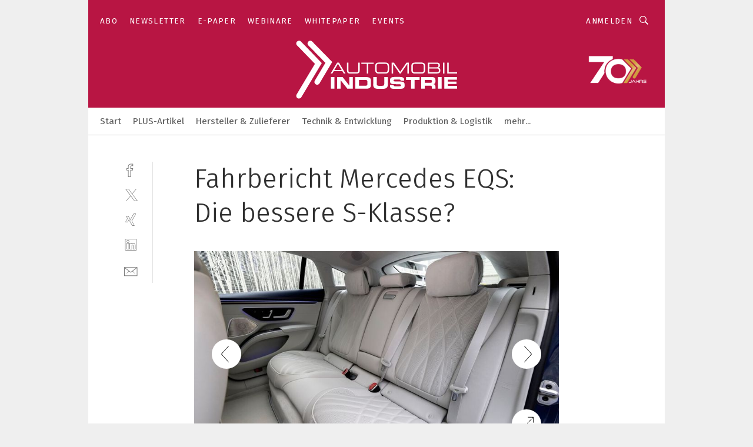

--- FILE ---
content_type: text/html; charset=UTF-8
request_url: https://www.automobil-industrie.vogel.de/fahrbericht-mercedes-eqs-die-bessere-s-klasse-gal-a80094ab30a0c350215ad304c5ab2feb/?p=3
body_size: 30103
content:
<!DOCTYPE html><html lang="de">
<head>
			<meta http-equiv="X-UA-Compatible" content="IE=edge">
	<meta http-equiv="Content-Type" content="text/html; charset=UTF-8">
<meta name="charset" content="utf-8">
<meta name="language" content="de">
<meta name="robots" content="INDEX,FOLLOW,NOODP">
<meta property="description" content="Der Innenraum des EQS bietet vorne und hinten viel Platz.">
<meta property="og:description" content="Der Innenraum des EQS bietet vorne und hinten viel Platz.">
<meta property="og:title" content="Fahrbericht Mercedes EQS: Die bessere S-Klasse?">
<meta property="og:image" content="https://cdn1.vogel.de/ljxc7t_L68oGpFZx22Egh_QwjuY=/fit-in/300x300/filters:format(jpg):quality(80)/p7i.vogel.de/wcms/11/96/1196030ffb2b3ef73504df46aa5f6d00/97898491.jpeg">
<meta property="og:image:width" content="300">
<meta property="og:image:height" content="300">
<meta name="theme-color" content="#ffffff">
<meta name="msapplication-TileColor" content="#ffffff">
<meta name="apple-mobile-web-app-title" content="»Automobil Industrie«">
<meta name="application-name" content="»Automobil Industrie«">
<meta name="facebook-domain-verification" content="axmxs0ijw09z95kshxk6uwtohq32xb">	<meta name="viewport" content="width=device-width,initial-scale=1.0">
	<meta name="robots" content="max-snippet:-1, max-image-preview:large, max-video-preview:-1">

<title>Fahrbericht Mercedes EQS: Die bessere S-Klasse? ||  Bild 3 / 6</title>
<link href="https://www.automobil-industrie.vogel.de/fahrbericht-mercedes-eqs-die-bessere-s-klasse-gal-a80094ab30a0c350215ad304c5ab2feb/?p=3" rel="canonical">
<link href="https://cdn2.vogel.de/applications/16/scss/basic.css?v=1.075" media="screen,print" rel="stylesheet" type="text/css">
	<link rel="preconnect" href="https://cdn1.vogel.de/" crossorigin>
	<link rel="dns-prefetch" href="https://cdn1.vogel.de">
	<link rel="preconnect" href="https://cdn2.vogel.de/" crossorigin>
	<link rel="dns-prefetch" href="https://cdn2.vogel.de">
	<link rel="preconnect" href="https://c.delivery.consentmanager.net">
	<link rel="preconnect" href="https://cdn.consentmanager.net">
	<link rel="apple-touch-icon" sizes="180x180" href="/apple-touch-icon.png">
	<link rel="icon" type="image/png" sizes="192x192" href="/web-app-manifest-192x192.png">
	<link rel="icon" type="image/png" sizes="512x512" href="/web-app-manifest-512x512.png">
	<link rel="icon" type="image/png" sizes="96x96" href="/favicon-96x96.png">
	<link rel="icon" type="image/svg+xml" href="/favicon.svg">
	<link rel="shortcut icon" type="image/x-icon" href="/favicon.ico">
	<link rel="icon" type="image/x-icon" href="/favicon.ico">
	<link rel="alternate" href="/rss/news.xml"
	      type="application/rss+xml" title="RSS-Feed News">
	<link rel="alternate" href="/atom/news.xml"
	      type="application/atom+xml" title="ATOM-Feed News">

<script  src="https://cdn2.vogel.de/js/bundle.js?v=1.3"></script>
<script >
    //<!--
    window.gdprAppliesGlobally=true;if(!("cmp_id" in window)||window.cmp_id<1){window.cmp_id=28861}if(!("cmp_cdid" in window)){window.cmp_cdid="dad7ce8852c7"}if(!("cmp_params" in window)){window.cmp_params="&usedesign=37824"}if(!("cmp_host" in window)){window.cmp_host="b.delivery.consentmanager.net"}if(!("cmp_cdn" in window)){window.cmp_cdn="cdn.consentmanager.net"}if(!("cmp_proto" in window)){window.cmp_proto="https:"}if(!("cmp_codesrc" in window)){window.cmp_codesrc="1"}window.cmp_getsupportedLangs=function(){var b=["DE","EN","FR","IT","NO","DA","FI","ES","PT","RO","BG","ET","EL","GA","HR","LV","LT","MT","NL","PL","SV","SK","SL","CS","HU","RU","SR","ZH","TR","UK","AR","BS"];if("cmp_customlanguages" in window){for(var a=0;a<window.cmp_customlanguages.length;a++){b.push(window.cmp_customlanguages[a].l.toUpperCase())}}return b};window.cmp_getRTLLangs=function(){var a=["AR"];if("cmp_customlanguages" in window){for(var b=0;b<window.cmp_customlanguages.length;b++){if("r" in window.cmp_customlanguages[b]&&window.cmp_customlanguages[b].r){a.push(window.cmp_customlanguages[b].l)}}}return a};window.cmp_getlang=function(j){if(typeof(j)!="boolean"){j=true}if(j&&typeof(cmp_getlang.usedlang)=="string"&&cmp_getlang.usedlang!==""){return cmp_getlang.usedlang}var g=window.cmp_getsupportedLangs();var c=[];var f=location.hash;var e=location.search;var a="languages" in navigator?navigator.languages:[];if(f.indexOf("cmplang=")!=-1){c.push(f.substr(f.indexOf("cmplang=")+8,2).toUpperCase())}else{if(e.indexOf("cmplang=")!=-1){c.push(e.substr(e.indexOf("cmplang=")+8,2).toUpperCase())}else{if("cmp_setlang" in window&&window.cmp_setlang!=""){c.push(window.cmp_setlang.toUpperCase())}else{if(a.length>0){for(var d=0;d<a.length;d++){c.push(a[d])}}}}}if("language" in navigator){c.push(navigator.language)}if("userLanguage" in navigator){c.push(navigator.userLanguage)}var h="";for(var d=0;d<c.length;d++){var b=c[d].toUpperCase();if(g.indexOf(b)!=-1){h=b;break}if(b.indexOf("-")!=-1){b=b.substr(0,2)}if(g.indexOf(b)!=-1){h=b;break}}if(h==""&&typeof(cmp_getlang.defaultlang)=="string"&&cmp_getlang.defaultlang!==""){return cmp_getlang.defaultlang}else{if(h==""){h="EN"}}h=h.toUpperCase();return h};(function(){var n=document;var p=n.getElementsByTagName;var q=window;var f="";var b="_en";if("cmp_getlang" in q){f=q.cmp_getlang().toLowerCase();if("cmp_customlanguages" in q){for(var h=0;h<q.cmp_customlanguages.length;h++){if(q.cmp_customlanguages[h].l.toUpperCase()==f.toUpperCase()){f="en";break}}}b="_"+f}function g(i,e){var t="";i+="=";var s=i.length;var d=location;if(d.hash.indexOf(i)!=-1){t=d.hash.substr(d.hash.indexOf(i)+s,9999)}else{if(d.search.indexOf(i)!=-1){t=d.search.substr(d.search.indexOf(i)+s,9999)}else{return e}}if(t.indexOf("&")!=-1){t=t.substr(0,t.indexOf("&"))}return t}var j=("cmp_proto" in q)?q.cmp_proto:"https:";if(j!="http:"&&j!="https:"){j="https:"}var k=("cmp_ref" in q)?q.cmp_ref:location.href;var r=n.createElement("script");r.setAttribute("data-cmp-ab","1");var c=g("cmpdesign","");var a=g("cmpregulationkey","");var o=g("cmpatt","");r.src=j+"//"+q.cmp_host+"/delivery/cmp.php?"+("cmp_id" in q&&q.cmp_id>0?"id="+q.cmp_id:"")+("cmp_cdid" in q?"cdid="+q.cmp_cdid:"")+"&h="+encodeURIComponent(k)+(c!=""?"&cmpdesign="+encodeURIComponent(c):"")+(a!=""?"&cmpregulationkey="+encodeURIComponent(a):"")+(o!=""?"&cmpatt="+encodeURIComponent(o):"")+("cmp_params" in q?"&"+q.cmp_params:"")+(n.cookie.length>0?"&__cmpfcc=1":"")+"&l="+f.toLowerCase()+"&o="+(new Date()).getTime();r.type="text/javascript";r.async=true;if(n.currentScript&&n.currentScript.parentElement){n.currentScript.parentElement.appendChild(r)}else{if(n.body){n.body.appendChild(r)}else{var m=p("body");if(m.length==0){m=p("div")}if(m.length==0){m=p("span")}if(m.length==0){m=p("ins")}if(m.length==0){m=p("script")}if(m.length==0){m=p("head")}if(m.length>0){m[0].appendChild(r)}}}var r=n.createElement("script");r.src=j+"//"+q.cmp_cdn+"/delivery/js/cmp"+b+".min.js";r.type="text/javascript";r.setAttribute("data-cmp-ab","1");r.async=true;if(n.currentScript&&n.currentScript.parentElement){n.currentScript.parentElement.appendChild(r)}else{if(n.body){n.body.appendChild(r)}else{var m=p("body");if(m.length==0){m=p("div")}if(m.length==0){m=p("span")}if(m.length==0){m=p("ins")}if(m.length==0){m=p("script")}if(m.length==0){m=p("head")}if(m.length>0){m[0].appendChild(r)}}}})();window.cmp_addFrame=function(b){if(!window.frames[b]){if(document.body){var a=document.createElement("iframe");a.style.cssText="display:none";if("cmp_cdn" in window&&"cmp_ultrablocking" in window&&window.cmp_ultrablocking>0){a.src="//"+window.cmp_cdn+"/delivery/empty.html"}a.name=b;document.body.appendChild(a)}else{window.setTimeout(window.cmp_addFrame,10,b)}}};window.cmp_rc=function(h){var b=document.cookie;var f="";var d=0;while(b!=""&&d<100){d++;while(b.substr(0,1)==" "){b=b.substr(1,b.length)}var g=b.substring(0,b.indexOf("="));if(b.indexOf(";")!=-1){var c=b.substring(b.indexOf("=")+1,b.indexOf(";"))}else{var c=b.substr(b.indexOf("=")+1,b.length)}if(h==g){f=c}var e=b.indexOf(";")+1;if(e==0){e=b.length}b=b.substring(e,b.length)}return(f)};window.cmp_stub=function(){var a=arguments;__cmp.a=__cmp.a||[];if(!a.length){return __cmp.a}else{if(a[0]==="ping"){if(a[1]===2){a[2]({gdprApplies:gdprAppliesGlobally,cmpLoaded:false,cmpStatus:"stub",displayStatus:"hidden",apiVersion:"2.0",cmpId:31},true)}else{a[2](false,true)}}else{if(a[0]==="getUSPData"){a[2]({version:1,uspString:window.cmp_rc("")},true)}else{if(a[0]==="getTCData"){__cmp.a.push([].slice.apply(a))}else{if(a[0]==="addEventListener"||a[0]==="removeEventListener"){__cmp.a.push([].slice.apply(a))}else{if(a.length==4&&a[3]===false){a[2]({},false)}else{__cmp.a.push([].slice.apply(a))}}}}}}};window.cmp_gppstub=function(){var a=arguments;__gpp.q=__gpp.q||[];if(!a.length){return __gpp.q}var g=a[0];var f=a.length>1?a[1]:null;var e=a.length>2?a[2]:null;if(g==="ping"){return{gppVersion:"1.0",cmpStatus:"stub",cmpDisplayStatus:"hidden",apiSupport:[],currentAPI:"",cmpId:31}}else{if(g==="addEventListener"){__gpp.e=__gpp.e||[];if(!("lastId" in __gpp)){__gpp.lastId=0}__gpp.lastId++;var c=__gpp.lastId;__gpp.e.push({id:c,callback:f});return{eventName:"listenerRegistered",listenerId:c,data:true}}else{if(g==="removeEventListener"){var h=false;__gpp.e=__gpp.e||[];for(var d=0;d<__gpp.e.length;d++){if(__gpp.e[d].id==e){__gpp.e[d].splice(d,1);h=true;break}}return{eventName:"listenerRemoved",listenerId:e,data:h}}else{if(g==="hasSection"||g==="getSection"||g==="getField"||g==="getGPPString"){return null}else{__gpp.q.push([].slice.apply(a))}}}}};window.cmp_msghandler=function(d){var a=typeof d.data==="string";try{var c=a?JSON.parse(d.data):d.data}catch(f){var c=null}if(typeof(c)==="object"&&c!==null&&"__cmpCall" in c){var b=c.__cmpCall;window.__cmp(b.command,b.parameter,function(h,g){var e={__cmpReturn:{returnValue:h,success:g,callId:b.callId}};d.source.postMessage(a?JSON.stringify(e):e,"*")})}if(typeof(c)==="object"&&c!==null&&"__uspapiCall" in c){var b=c.__uspapiCall;window.__uspapi(b.command,b.version,function(h,g){var e={__uspapiReturn:{returnValue:h,success:g,callId:b.callId}};d.source.postMessage(a?JSON.stringify(e):e,"*")})}if(typeof(c)==="object"&&c!==null&&"__tcfapiCall" in c){var b=c.__tcfapiCall;window.__tcfapi(b.command,b.version,function(h,g){var e={__tcfapiReturn:{returnValue:h,success:g,callId:b.callId}};d.source.postMessage(a?JSON.stringify(e):e,"*")},b.parameter)}if(typeof(c)==="object"&&c!==null&&"__gppCall" in c){var b=c.__gppCall;window.__gpp(b.command,function(h,g){var e={__gppReturn:{returnValue:h,success:g,callId:b.callId}};d.source.postMessage(a?JSON.stringify(e):e,"*")},b.parameter,"version" in b?b.version:1)}};window.cmp_setStub=function(a){if(!(a in window)||(typeof(window[a])!=="function"&&typeof(window[a])!=="object"&&(typeof(window[a])==="undefined"||window[a]!==null))){window[a]=window.cmp_stub;window[a].msgHandler=window.cmp_msghandler;window.addEventListener("message",window.cmp_msghandler,false)}};window.cmp_setGppStub=function(a){if(!(a in window)||(typeof(window[a])!=="function"&&typeof(window[a])!=="object"&&(typeof(window[a])==="undefined"||window[a]!==null))){window[a]=window.cmp_gppstub;window[a].msgHandler=window.cmp_msghandler;window.addEventListener("message",window.cmp_msghandler,false)}};window.cmp_addFrame("__cmpLocator");if(!("cmp_disableusp" in window)||!window.cmp_disableusp){window.cmp_addFrame("__uspapiLocator")}if(!("cmp_disabletcf" in window)||!window.cmp_disabletcf){window.cmp_addFrame("__tcfapiLocator")}if(!("cmp_disablegpp" in window)||!window.cmp_disablegpp){window.cmp_addFrame("__gppLocator")}window.cmp_setStub("__cmp");if(!("cmp_disabletcf" in window)||!window.cmp_disabletcf){window.cmp_setStub("__tcfapi")}if(!("cmp_disableusp" in window)||!window.cmp_disableusp){window.cmp_setStub("__uspapi")}if(!("cmp_disablegpp" in window)||!window.cmp_disablegpp){window.cmp_setGppStub("__gpp")};
    //-->
</script>
<script >
    //<!--
    
				window.cmp_block_inline = true;
				window.cmp_block_unkown = false;
				window.cmp_block_sync = false;
				window.cmp_block_img = false;
				window.cmp_block_samedomain = false;
				window.cmp_setlang = "DE";
			
    //-->
</script>
<script  src="https://cdn2.vogel.de/js/vendors/touchswipe/jquery.touchswipe.min.js"></script>
<script type="text/plain" data-cmp-vendor="c5035" class="cmplazyload" data-cmp-block="contentpass">
    //<!--
    
                             
                     function isFirefox() {
                            return navigator.userAgent.toLowerCase().indexOf("firefox") >= 0;
                            }
                         $(document).ready(function () {
                         console.log(isFirefox());
                        var is_adblocker = false;
                        // keine Recht für Google
                        if (typeof adsBlocked == "undefined") {
                            function adsBlocked(callback) {
                                if (typeof __tcfapi != "undefined") {
                                    __tcfapi("addEventListener", 2, function (tcData, success) {
                                        var x = __tcfapi("getCMPData");
                                        if (
                                            "purposeConsents" in x &&
                                            "1" in x.purposeConsents && x.purposeConsents["1"] &&
                                            "vendorConsents" in x && "755" in x.vendorConsents && x.vendorConsents["755"]
                                        ) {
                                            if(isFirefox()){
                                            
                                                $req = fetch(new Request("https://pagead2.googlesyndication.com",{method:"HEAD",mode:"no-cors"}));
                                                $req.then(function (response) {
                                                    return response;
                                                }).then(function (response) {
                                                    callback(false);
                                                }).catch(function (exception) {
                                                    callback(true);
                                                });
                                            }
                                            else{
                                                var ADS_URL = "https://pagead2.googlesyndication.com/pagead/js/adsbygoogle.js";
                                                var xhr = new XMLHttpRequest();
                                                xhr.onreadystatechange = function () {
                                                    if (xhr.readyState == XMLHttpRequest.DONE) {
                                                        callback(xhr.status === 0 || xhr.responseURL !== ADS_URL);
                                                    }
                                                };
                                                xhr.open("HEAD", ADS_URL, true);
                                                xhr.send(null);
                                            }
                                           
                                            
                        
                                        } else {
                                            callback(true);
                                        }
                                    });
                                } else {
                                    callback(true);
                                }
                            }
                        }
                        // AdsBlocked - Funktion wird erst später geladen und auch nicht mit Contentpass!!!!
                        adsBlocked(function (blocked) {
                            is_adblocker = !!blocked ;
                            console.log(is_adblocker?"Ads blocked":"Ads not Blocked");
                            if (typeof __tcfapi != "undefined") {
                                __tcfapi("addEventListener", 2, function (tcData, success) {
                                    var cmpdata = __tcfapi("getCMPData");
                                    // Wenn keine Zustimmung für GoogleAds vorhanden ist
                                    if ((!success ||
                                            is_adblocker ||
                                            !("vendorConsents" in cmpdata) ||
                                            !("755" in cmpdata.vendorConsents) ||
                                            !(cmpdata.vendorConsents["755"])) && 
                                            (tcData.eventStatus === "tcloaded" || tcData.eventStatus === "useractioncomplete")
                                        ) {
                                        $.get("/wb/1/", function (OBJ_response) {
                                            if (OBJ_response.content) {
                                                var OBJ_element = document.createElement("div");
                                                $(OBJ_element).append(OBJ_response.content);
                                                $("body").prepend(OBJ_element.firstChild);
                                            }
                                        });
                                        $.get("/wb/2/", function (OBJ_response) {
                                            if (OBJ_response.content) {
                                                var OBJ_element_ref = document.getElementById("advertisement_06");
                                                var OBJ_element = document.createElement("div");
                                                $(OBJ_element).append(OBJ_response.content);
                                                OBJ_element_ref.append(OBJ_element.firstChild);
                                            }
                                        });
                                        $.get("/wb/3/", function (OBJ_response) {
                                            if (OBJ_response.content) {
                                                var OBJ_element_ref = document.getElementById("advertisement_04");
                                                var OBJ_element = document.createElement("div");
                                                $(OBJ_element).append(OBJ_response.content);
                                                OBJ_element_ref.append(OBJ_element.firstChild);
                                            }
                                        });
                                    }
                                    __tcfapi("removeEventListener", 2, function (success) {}, tcData.listenerId);
                                });
                            }
                        });
                        });
    //-->
</script>
	<!--[if lt IE 9]>
	<script>document.createElement("video");
	document.createElement("header");
	document.createElement("section");
	document.createElement("article");
	document.createElement("footer");</script>
	<![endif]-->

    <script type="text/plain" class="cmplazyload" data-cmp-vendor="755">
        const googleAdUrl = 'https://pagead2.googlesyndication.com/pagead/js/adsbygoogle.js';
        try {
            fetch(new Request(googleAdUrl)).catch(_ => dataLayer.push({'event':'AdBlocker'}));
        } catch (e) {
            dataLayer.push({'event':'AdBlocker'});
        }
    </script>
    <!-- truffle.one blockiert bis zum Consent -->
    <script type="text/plain" class="cmplazyload" data-cmp-vendor="c58464">
        var jss = document.getElementsByTagName("script");
        for (var j = jss.length; j >= 0; j--) {
            if (jss[j]) {
                if (jss[j].getAttribute("src") && jss[j].getAttribute("src").indexOf("api.truffle.one/static/getWebData.js") != -1) {
                    jss[j].parentNode.removeChild(jss[j]);
                }
            }
        }
        var t1_params = t1_params || [];
        t1_params.push(["118", "118"]);
        var t = document["createElement"]("script"), i;
        t["type"] = "text/javascript";
        t["src"] = window["location"]["href"]["split"]("/")[0] + "//api.truffle.one/static/getWebData.js";
        i = document["getElementsByTagName"]("script")[0];
        i["parentNode"]["insertBefore"](t, i);
    </script>
	
    <script class="cmplazyload" data-cmp-block="contentpass" data-cmp-vendor="755"
            data-cmp-src="https://securepubads.g.doubleclick.net/tag/js/gpt.js" type="text/plain"></script>

    <script type="text/plain" class="cmplazyload" data-cmp-vendor="755" data-cmp-block="contentpass">
        var googletag = googletag || {};
        googletag.cmd = googletag.cmd || [];
    </script>

            <!-- This nees to be 'text/plain' otherwise banners wont work -->
	    <!-- GPT -->
	    <script type="text/plain" class="cmplazyload" data-cmp-vendor="755" data-cmp-block="contentpass">

		    try
		    {
			    // Array anlegen fuer spaetere Speicherung
			    var ARR_unknown_slots = [];

			    googletag.cmd.push(function ()
			    {

				    // Client
				    var STR_client = "/2686/ai.vogel.de/gallery";

                    // Groessen
                    var ARR_sizes = [{"type":"slot","size":[[960,252],[980,90],[728,90],[468,60],[1,1]],"mappings":[[[0,0],[1,1]],[[1025,0],[[960,252],[728,90],[468,60],[1,1]]],[[1300,0],[[960,252],[980,90],[728,90],[468,60],[1,1]]]],"id":"advertisement_01"},{"type":"slot","size":[[420,600],[300,600],[160,600],[1,1]],"mappings":[[[0,0],[1,1]],[[1025,0],[[420,600],[300,600],[160,600],[1,1]]]],"id":"advertisement_02"},{"type":"slot","size":[[161,600],[121,600],[1,1]],"mappings":[[[0,0],[1,1]],[[1025,0],[[161,600],[121,600],[1,1]]]],"id":"advertisement_03"},{"type":"slot","size":[[1180,250],[960,250],[728,91],[301,630],[301,330],[301,280],[301,180]],"mappings":[[[0,0],[[301,180],[301,280],[1,1]]],[[1025,0],[[960,250],[728,91],[1,1]]],[[1541,0],[[1180,250],[960,250],[728,91],[1,1]]]],"id":"advertisement_04"},{"type":"slot","size":[[300,631],[300,630],[300,331],[300,330],[300,281],[300,280],[1,1]],"mappings":[[[0,0],[[300,631],[300,630],[300,331],[300,330],[300,281],[300,280],[1,1]]]],"id":"advertisement_06"}];

                    // Groessen durchlaufen
                    for (var INT_i = 0; INT_i < ARR_sizes.length; INT_i++) {

                        // Mapping vorhanden
                        if (ARR_sizes[INT_i].mappings) {

                            // Mappings durchlaufen
                            var OBJ_size_mapping = googletag.sizeMapping();
                            for (var INT_j = 0; INT_j < ARR_sizes[INT_i].mappings.length; INT_j++) {
                                OBJ_size_mapping.addSize(ARR_sizes[INT_i].mappings[INT_j][0], ARR_sizes[INT_i].mappings[INT_j][1]);
                            } // end for

                        } // end if

                        // Typen
                        switch (ARR_sizes[INT_i].type) {

                            // Slot:
                            case "slot":
                                googletag
                                    .defineSlot(STR_client, ARR_sizes[INT_i].size, ARR_sizes[INT_i].id)
                                    .defineSizeMapping(OBJ_size_mapping.build())
                                    .setCollapseEmptyDiv(true, true)
                                    .addService(googletag.pubads());
                                console.debug("Ad Slot " + ARR_sizes[INT_i].id + " created " );
                                break;
                                
                            //Fluid
                            case "fluid":
                                googletag
                                    .defineSlot(ARR_sizes[INT_i].path, ARR_sizes[INT_i].size, ARR_sizes[INT_i].id)
                                    .setCollapseEmptyDiv(true, true)
                                    .addService(googletag.pubads());
                                console.debug("Ad Slot " + ARR_sizes[INT_i].id + " created ");
                                break;

                            default:
	                            console.debug("Ad Slot unknown");

                        } // end switch

                    } // end for
console.debug("hier beginnt targeting 'wallpaper'");
	                // Banner aktivieren
	                googletag.pubads().setTargeting("kw", 'wallpaper');
console.debug("hier targeting ende 'wallpaper'");
console.debug("slotRequested anfang");
	                googletag.pubads().addEventListener("slotRequested", function (event)
	                {
		                // Nachricht in Konsole
		                console.debug("Ad Slot " + event.slot.getSlotElementId() + " requested");
	                });

                    googletag.pubads().addEventListener("slotResponseReceived", function (event) {
                        // Nachricht in Konsole
                        console.debug("Ad Slot " + event.slot.getSlotElementId() + " response received");
                    });
                    googletag.pubads().addEventListener("slotRenderEnded", function (event) {

                        try {

                            // Creative geladen
                            if (
                                //typeof event.creativeId !== "undefined" && event.creativeId !== null &&
                                typeof event.slot !== "undefined"
                            ) {

                                // Slot nicht leer
                                if (!event.isEmpty) {

                                    // Nachricht in Konsole
                                    console.debug("Ad Slot " + event.slot.getSlotElementId() + " rendered");
                                    
                                    // Slot als jQuery Objekt speichern
                                    var OBJ_slot = $("div#" + event.slot.getSlotElementId());

                                    // Slot einblenden (falls ausgeblendet)
                                    OBJ_slot.show();
                                    
                                    // Eigene Slots durchlaufen (keine Manipulation von z.B. BusinessAd)
                                    var BOO_found = false;

                                    for (var INT_i = 0; INT_i < ARR_sizes.length; INT_i++) {

                                        // Slot bekannt
                                        if (event.slot.getSlotElementId() === ARR_sizes[INT_i].id) {

                                            // Element gefunden
                                            BOO_found = true;
                                         
                                            // iFrame
                                            var OBJ_iframe = OBJ_slot.find("iframe");


                                            // Kein iFrame, aber Tracking-Pixel
                                            if (
                                                OBJ_slot.find("ins>ins").length > 0 &&
                                                OBJ_slot.find("ins>ins").height() === 1
                                            ) {

                                                // Slot ausblenden
                                                OBJ_slot.hide();

                                                // Nachricht in Konsole
                                                console.debug("Ad Slot " + event.slot.getSlotElementId() +
                                                    " hidden (ins)");

                                            }
                                            // iFrame vorhanden
                                            else if (OBJ_iframe.length > 0) {
                                                // iFrame
                                                var OBJ_iframe_content = OBJ_iframe.contents();

                                                // Tracking-Pixel nicht vorhanden
                                                if (
                                                    (
                                                        OBJ_iframe_content.find("body>img").length === 0 ||
                                                        OBJ_iframe_content.find("body>img").height() > 1
                                                    ) &&
                                                    (
                                                        OBJ_iframe_content.find("body>div>img").length ===
                                                        0 ||
                                                        OBJ_iframe_content.find("body>div>img").height() >
                                                        1
                                                    ) &&
                                                    OBJ_iframe_content.find("body>div>amp-pixel").length ===
                                                    0 &&
                                                    OBJ_iframe_content.find("body>amp-pixel").length === 0
                                                ) {
                                                    let native_ad = OBJ_iframe_content.find(".native-ad").length;
                                                    
                                                    // Background transparent im iFrame
                                                    OBJ_iframe_content.find("head").append('<style type="text/css">body{background: transparent !important;}</style>');

                                                    if(native_ad == 1){

                                                        // Stylesheet ebenfalls in iFrame kopieren
                                                        var STR_stylesheet = "https://cdn2.vogel.de/applications/16/scss/native-ads.css?v=0.19";
                                                        OBJ_iframe_content.find("head").append($("<link/>", {
                                                            rel: "stylesheet",
                                                            href: STR_stylesheet,
                                                            type: "text/css"
                                                        }));
                                                         // CSS-Klasse der Buchung nach aussen uebertragen (nur div)
                                                        OBJ_slot.find("div:first").addClass(
                                                            OBJ_iframe_content.find(".native-ad").attr("class")
                                                        );
                                                        // Klasse in Iframe löschen
                                                        OBJ_iframe_content.find(".native-ad").attr("class","");
    
                                                        OBJ_slot.find("div:first").addClass(
                                                        OBJ_iframe_content.find("body>div>article:not(#whitespace_click)").attr("class")
                                                        );

                                                        OBJ_slot.find("div:first").addClass(
                                                        OBJ_iframe_content.find("body>article:not(#whitespace_click)").attr("class")
                                                        );
                                                    OBJ_iframe_content.find("body>div>article:not(#whitespace_click)").attr("class", "");
                                                    OBJ_iframe_content.find("body>article:not(#whitespace_click)").attr("class", "");
    
                                                        // Nachricht in Konsole
                                                        console.debug("Ad Slot " + event.slot.getSlotElementId() +
                                                            " manipulated: native-ad");

                                                    }else{
                                                    let infClasses = ".lb728, .fs468, .sky, .ca300, .hs2, .sky_hs2, .hs1_160, .hs1_120, .sky_hs1,.sky_hs2, .billboard,.sky_bg980_r,.bb399, .sky, .sky_left, .billboard_inText,.sky_second_160,.sky_second_161,.sky_fixed,.bg_lb, .wall_lb";
                                                    // CSS-Klasse der Buchung nach aussen uebertragen (nur div)
                                                    OBJ_slot.find("div:first").addClass(
                                                        OBJ_iframe_content.find(infClasses).attr("class")
                                                    );
                                                    // Nach Außen übertragene Klasse entfernen
                                                    OBJ_iframe_content.find(infClasses).attr("class", "");
                                               
                                                    // Style und whitespace_click muss mit raus fuer brandgate
                                                    OBJ_iframe_content.find("body>style:first").clone().insertBefore(OBJ_slot.find("div:first"));
                                                    OBJ_iframe_content.find("div#whitespace_click").css('height', '100%');
                                                    OBJ_iframe_content.find("div#whitespace_click").insertBefore(OBJ_slot.find("div:first"));


                                                    // Nachricht in Konsole
                                                    console.debug("Ad Slot " + event.slot.getSlotElementId() +
                                                        " manipulated no native-ad");
                                                    }
                                                    
                                                    
                                                } else {

                                                    // Slot ausblenden
                                                    OBJ_iframe.hide();

                                                    // Nachricht in Konsole
                                                    console.debug("Ad Slot " + event.slot.getSlotElementId() +
                                                        " hidden (iframe img/amp-pixel)");

                                                } // end if

                                            }
                                            // Kein iFrame, aber Tracking-Pixel
                                            else if (OBJ_slot.find("img").height() === 1) {

                                                // Slot ausblenden
                                                OBJ_slot.hide();

                                                // Nachricht in Konsole
                                                console.debug("Ad Slot " + event.slot.getSlotElementId() +
                                                    " hidden (img)");

                                            } // end if

                                        } // end if

                                    } // end for

                                    // Slot nicht gefunden
                                    if (!BOO_found) {

                                        // Slot merken, ausblenden und Nachrichten in Konsole
                                        var STR_ba_id = event.slot.getSlotElementId();

                                        setTimeout(function () {
                                            var OBJ_ba = $("#" + STR_ba_id);
                                            if (
                                                OBJ_ba.is(":visible") === false ||
                                                OBJ_ba.is(":hidden") === true
                                            ) {
                                                ARR_unknown_slots.push(STR_ba_id);
                                                console.debug("Ad Slot " + STR_ba_id + " unknown empty");
                                            } else {
                                                console.debug("Ad Slot " + STR_ba_id + " unkown");
                                            }
                                        }, 500);

                                    } // end if

                                } else {
                                    // Entfernen von nicht gerenderten Werbeanzeigen, damit Darstellung in Zweierelement passt
									let adElement = document.getElementById(event.slot.getSlotElementId());
									
									if (adElement && adElement.parentNode) {
									    let parentNodeOfAdDiv = adElement.parentNode;
									
									    if (
									        parentNodeOfAdDiv.tagName === "SECTION" &&
									        parentNodeOfAdDiv.getAttribute("data-section-id") &&
									        parentNodeOfAdDiv.getAttribute("data-section-id").includes("section_advertisement")
									    ) {
									        parentNodeOfAdDiv.remove();
									    }
									}
                                } // end if

                            } // end if

                        } catch (OBJ_err) {
                            console.debug(OBJ_err);
                        }

                    });
                    
                     							console.debug("ABA_CLIENT_ENABLED is true");
                            if (typeof t1_aba === "function") {
                                try {
                                    // Versuche, t1_aba aufzurufen
                                    t1_aba(googletag, function(updatedGoogletag) {
                                        // enableSingleRequest und enableServices aufrufen, nachdem die Anfrage abgeschlossen ist
                                        updatedGoogletag.pubads().enableSingleRequest();
                                        updatedGoogletag.enableServices();
                                        console.log("T1: GPT enabled after ABA targeting.");
                                        console.debug("Slots created");
                                        googletag = updatedGoogletag;
                                        initDisplay();
                                    });
                                } catch (error) {
                                    // Fallback im Fehlerfall des t1_aba-Aufrufs
                                    console.log("T1: Error calling t1_aba: ", error);
                                    googletag.pubads().enableSingleRequest();
                                    googletag.enableServices();
                                    console.debug("Slots created");
                                    initDisplay();
                                }
                            } else {
                                // Wenn t1_aba nicht definiert ist, enableServices direkt aufrufen
                                console.log("T1: t1_aba not defined");
                                googletag.pubads().enableSingleRequest();
                                googletag.enableServices();
                                console.debug("Slots created");
                                initDisplay();
                            }
                        
           
                  
                    });
        
                    } catch (OBJ_err) {
                        // Nix
                        console.warn("Ad Error - define /2686/ai.vogel.de/gallery");
            } // end try
        </script>
                <script type="text/plain" class="cmplazyload" data-cmp-vendor="755" data-cmp-block="contentpass">
            function displaydfp() {
                try {
                    googletag.cmd.push(
                        function () {
                            let d = [];
                            window.googletag.pubads().getSlots().forEach(function(element){
                                if ($("#" + element.getSlotId().getDomId()).length === 0) {
                                    d.push(element.getSlotId().getDomId());
                                } else {
                                    googletag.display(element.getSlotId().getDomId());
                                }
                            });
                            console.debug("all Slots displayed");
                            console.debug({"not used Slots": d});
                        });
                } catch (e) {
                    console.debug(e);
                }
            }
            
            function initDisplay(){
                  if (document.readyState === 'loading') {
                    document.addEventListener('DOMContentLoaded', displaydfp);
                } else {
                    displaydfp();
                }
            }

        </script>
    		<!-- BusinessAd -->
		<script>
			var Ads_BA_ADIDsite = "automobil-industrie.vogel.de";
			var Ads_BA_ADIDsection = "rotation";//bzw. passende Rubrik
			var Ads_BA_keyword = "";
		</script>
	    <script
			    class="cmplazyload" data-cmp-vendor="755" type="text/plain" data-cmp-block="contentpass" id="ba_script" onload="notifyBA()"
			    src="about:blank" data-cmp-src="https://storage.googleapis.com/ba_utils/automobil-industrie.vogel.de.js"></script>
	    <script  class="cmplazyload" data-cmp-vendor="755" type="text/plain" data-cmp-block="contentpass">
		    function notifyBA(){
                window.dispatchEvent(new Event("__baCMPReady"));
            }
	    </script>
        <style>
            #Ads_BA_CAD2::before, #Ads_BA_CAD::before {
                content:"Anzeige";
                text-align:center;
                margin-bottom:6px;
                font-size:10px;
                display:block;
            }
        </style>
    
		<!-- GTM Vars -->
	<script>
		var dataLayer = [
			{
				"environment": "production", // Umgebung
				"id": "16", // App-ID
                                				"content_type": "artikelgalerie",
                                                				"logged_in": false, // User is logged in
				"accessToPaid": false, // Access paid
								"dimension1": "ai:artikelgalerie:a80094ab30a0c350215ad304c5ab2feb fahrbericht-mercedes-eqs-die-bessere-s-klasse--bild-3-6", // Shortcut:Type:ID
												"dimension4": "a80094ab30a0c350215ad304c5ab2feb", // Content-ID
				"dimension7": "/fahrbericht-mercedes-eqs-die-bessere-s-klasse-gal-a80094ab30a0c350215ad304c5ab2feb/?p=3", // URL
																
			}
		];
	</script>
</head>
<body data-infinity-id="default" data-infinity-type="layout">
<!-- No Bookmark-layer -->    <!-- GTM Code -->
    <noscript>
        <iframe src="https://www.googletagmanager.com/ns.html?id=GTM-MJGC2MD"
                height="0" width="0" style="display:none;visibility:hidden"></iframe>
    </noscript>
    <!-- Automatisches Blockieren vom CMP vermeiden -->
    <script type="text/plain" class="cmplazyload" data-cmp-vendor="s905"  data-cmp-block="contentpass" >(function (w, d, s, l, i)
		{
			w[l] = w[l] || [];
			w[l].push({
				'gtm.start':
					new Date().getTime(), event: 'gtm.js'
			});
			var f = d.getElementsByTagName(s)[0],
				j = d.createElement(s), dl = l != 'dataLayer' ? '&l=' + l : '';
			j.async = true;
			j.src =
				'https://www.googletagmanager.com/gtm.js?id=' + i + dl;
			f.parentNode.insertBefore(j, f);
		})(window, document, 'script', 'dataLayer', 'GTM-MJGC2MD');
	</script>
	<!-- GA Code: no config found -->

<!-- No Jentis --><!-- No Jentis Datalayer -->		<div id="advertisement_01" class="cmplazyload gpt inf-leaderboard" data-cmp-vendor="755"
         data-ad-id="advertisement_01" data-infinity-type="ad" data-infinity-id="v1/advertisement_01">
	</div>
    		<div id="advertisement_02" class="cmplazyload gpt " data-cmp-vendor="755"
         data-ad-id="advertisement_02" data-infinity-type="ad" data-infinity-id="v1/advertisement_02">
	</div>
	    	<div id="advertisement_03" class="cmplazyload gpt " data-cmp-vendor="755"
         data-ad-id="advertisement_03" data-infinity-type="ad" data-infinity-id="v1/advertisement_03">
	</div>
    		<div id="advertisement_11" class="cmplazyload gpt " data-cmp-vendor="755"
         data-ad-id="advertisement_11" data-infinity-type="ad" data-infinity-id="v1/advertisement_11">
	</div>
		<div id="advertisement_12" class="cmplazyload gpt " data-cmp-vendor="755"
         data-ad-id="advertisement_12" data-infinity-type="ad" data-infinity-id="v1/advertisement_12">
	</div>
<div class="inf-website">
	<div id="mainwrapper" class="inf-wrapper">
		<section class="inf-mainheader" data-hj-ignore-attributes>
	<div class="inf-mainheader__wrapper">
		<div class="inf-icon inf-icon--menu inf-mainheader__menu-icon"></div>
		
				
<ul class="inf-servicenav">
    	<a class="inf-btn inf-btn--small inf-btn--info inf-servicenav__btn" title="AI+ gratis testen"
	   href="https://www.automobil-industrie.vogel.de/abo/" style="display: none">AI+ gratis testen</a>
    			<li class="inf-servicenav__item ">
				<a class=" inf-servicenav__link inf-flex inf-flex--a-center" title="&#xBB;Automobil&#x20;Industrie&#xAB;&#x20;Abo&#x20;&#x2013;&#x20;W&#xE4;hlen&#x20;Sie&#x20;Ihr&#x20;passendes&#x20;Abo" rel="noopener"
                   href="&#x2F;abo&#x2F;" target="_self" id="menu-page_60f5920dac117">

                    					<span class="inf-servicenav__item-name">
                    Abo                    </span>
                    				</a>
			</li>
        			<li class="inf-servicenav__item ">
				<a class=" inf-servicenav__link inf-flex inf-flex--a-center" title="Automobil-Industrie.de&#x20;-&#x20;Newsletter&#x20;" rel="noopener"
                   href="&#x2F;newsletter&#x2F;anmeldungen&#x2F;" target="_self" id="menu-page_5fd0d7fbb60db">

                    					<span class="inf-servicenav__item-name">
                    Newsletter                    </span>
                    				</a>
			</li>
        			<li class="inf-servicenav__item ">
				<a class=" inf-servicenav__link inf-flex inf-flex--a-center" title="E-Paper" rel="noopener"
                   href="&#x2F;e-paper&#x2F;" target="_self" id="menu-page_5d370e03ebdf2">

                    					<span class="inf-servicenav__item-name">
                    E-Paper                    </span>
                    				</a>
			</li>
        			<li class="inf-servicenav__item ">
				<a class=" inf-servicenav__link inf-flex inf-flex--a-center" title="Webinare" rel="noopener"
                   href="&#x2F;webinare&#x2F;" target="_self" id="menu-page_5d0ca792dd7c7">

                    					<span class="inf-servicenav__item-name">
                    Webinare                    </span>
                    				</a>
			</li>
        			<li class="inf-servicenav__item ">
				<a class=" inf-servicenav__link inf-flex inf-flex--a-center" title="Whitepaper" rel="noopener"
                   href="&#x2F;whitepaper&#x2F;" target="_self" id="menu-page_5d0ca73c93d7e">

                    					<span class="inf-servicenav__item-name">
                    Whitepaper                    </span>
                    				</a>
			</li>
        			<li class="inf-servicenav__item ">
				<a class=" inf-servicenav__link inf-flex inf-flex--a-center" title="Events" rel="noopener"
                   href="&#x2F;event&#x2F;" target="_self" id="menu-page_6792374c4936d">

                    					<span class="inf-servicenav__item-name">
                    Events                    </span>
                    				</a>
			</li>
        </ul>

		<div class="inf-mobile-menu">
			<img alt="Mobile-Menu" title="Mobile Menu" class="inf-mobile-menu__dropdown-arrow" src="https://cdn2.vogel.de/img/arrow_dropdown.svg">

			<form action="/suche/"
			      method="get"
			      class="inf-mobile-search">
				<label> <input type="text" placeholder="Suchbegriff eingeben"
				               class="inf-form-input-text inf-mobile-search__input" name="k"> </label>
				<button type="submit" id="search_submit_header-mobile" class="inf-icon inf-icon--search inf-mobile-search__button">
				</button>
			</form>
			
						<div class="inf-mobile-menu__cta-btn-wrapper">
								<a class="inf-btn inf-btn--info inf-full-width" title="AI+ gratis testen"
				   href="https://www.automobil-industrie.vogel.de/abo/" style="display: none">AI+ gratis testen</a>
			</div>
			
						<ul class="inf-mobile-menu__content inf-mobile-menu__content--servicenav">
				<li class="inf-mobile-menu__item					"
			    id="page_60f5920dac117-mobile">
				
								<a title="&#xBB;Automobil&#x20;Industrie&#xAB;&#x20;Abo&#x20;&#x2013;&#x20;W&#xE4;hlen&#x20;Sie&#x20;Ihr&#x20;passendes&#x20;Abo"
				   href="&#x2F;abo&#x2F;"
					target="_self" rel="noopener"                   class="inf-mobile-menu__link"
                   id="menu-page_60f5920dac117-mobile">
					Abo				</a>
				
				
								
			</li>
					<li class="inf-mobile-menu__item					"
			    id="page_5fd0d7fbb60db-mobile">
				
								<a title="Automobil-Industrie.de&#x20;-&#x20;Newsletter&#x20;"
				   href="&#x2F;newsletter&#x2F;anmeldungen&#x2F;"
					target="_self" rel="noopener"                   class="inf-mobile-menu__link"
                   id="menu-page_5fd0d7fbb60db-mobile">
					Newsletter				</a>
				
				
								
			</li>
					<li class="inf-mobile-menu__item					"
			    id="page_5d370e03ebdf2-mobile">
				
								<a title="E-Paper"
				   href="&#x2F;e-paper&#x2F;"
					target="_self" rel="noopener"                   class="inf-mobile-menu__link"
                   id="menu-page_5d370e03ebdf2-mobile">
					E-Paper				</a>
				
				
								
			</li>
					<li class="inf-mobile-menu__item					"
			    id="page_5d0ca792dd7c7-mobile">
				
								<a title="Webinare"
				   href="&#x2F;webinare&#x2F;"
					target="_self" rel="noopener"                   class="inf-mobile-menu__link"
                   id="menu-page_5d0ca792dd7c7-mobile">
					Webinare				</a>
				
				
								
			</li>
					<li class="inf-mobile-menu__item					"
			    id="page_5d0ca73c93d7e-mobile">
				
								<a title="Whitepaper"
				   href="&#x2F;whitepaper&#x2F;"
					target="_self" rel="noopener"                   class="inf-mobile-menu__link"
                   id="menu-page_5d0ca73c93d7e-mobile">
					Whitepaper				</a>
				
				
								
			</li>
					<li class="inf-mobile-menu__item					"
			    id="page_6792374c4936d-mobile">
				
								<a title="Events"
				   href="&#x2F;event&#x2F;"
					target="_self" rel="noopener"                   class="inf-mobile-menu__link"
                   id="menu-page_6792374c4936d-mobile">
					Events				</a>
				
				
								
			</li>
		</ul>
			
			<ul class="inf-mobile-menu__content">
				<li class="inf-mobile-menu__item					"
			    id="home-mobile">
				
								<a title="Automobil-Industrie.de&#x20;&#x2013;&#x20;Die&#x20;Fachmedienmarke&#x20;der&#x20;Branche"
				   href="&#x2F;"
					target="_self" rel="noopener"                   class="inf-mobile-menu__link"
                   id="menu-home-mobile">
									</a>
				
				
								
			</li>
					<li class="inf-mobile-menu__item					"
			    id="page_5ff311e63d44f-mobile">
				
								<a title="PLUS-Artikel"
				   href="&#x2F;plus&#x2F;"
					target="_self" rel="noopener"                   class="inf-mobile-menu__link"
                   id="menu-page_5ff311e63d44f-mobile">
					PLUS-Artikel				</a>
				
				
								
			</li>
					<li class="inf-mobile-menu__item					"
			    id="page_6E49470C-3F49-41E6-A3DA5EAA4173AF21-mobile">
				
								<a title="Automobil-Industrie.de&#x20;-&#x20;Hersteller&#x20;und&#x20;Zulieferer"
				   href="&#x2F;hersteller_und_zulieferer&#x2F;"
					target="_self" rel="noopener"                   class="inf-mobile-menu__link"
                   id="menu-page_6E49470C-3F49-41E6-A3DA5EAA4173AF21-mobile">
					Hersteller &amp; Zulieferer				</a>
				
				
								
			</li>
					<li class="inf-mobile-menu__item					"
			    id="page_898FFBB0-D48B-4FBD-A52C35D9FF4EA7A5-mobile">
				
								<a title="Automobil-Industrie.de&#x20;-&#x20;Technik&#x20;und&#x20;Entwicklung"
				   href="&#x2F;technik_und_entwicklung&#x2F;"
					target="_self" rel="noopener"                   class="inf-mobile-menu__link"
                   id="menu-page_898FFBB0-D48B-4FBD-A52C35D9FF4EA7A5-mobile">
					Technik &amp; Entwicklung				</a>
				
				
								
			</li>
					<li class="inf-mobile-menu__item					"
			    id="page_961756D1-5056-9378-5BE2146AF37CEFE5-mobile">
				
								<a title="Automobil-Industrie.de&#x20;-&#x20;Produktion&#x20;und&#x20;Logistik"
				   href="&#x2F;produktion_und_logistik&#x2F;"
					target="_self" rel="noopener"                   class="inf-mobile-menu__link"
                   id="menu-page_961756D1-5056-9378-5BE2146AF37CEFE5-mobile">
					Produktion &amp; Logistik				</a>
				
				
								
			</li>
					<li class="inf-mobile-menu__item					"
			    id="page_2C484EE6-93BC-4EEF-9652E4E8BE4AD5D2-mobile">
				
								<a title="Automobil-Industrie.de&#x20;-&#x20;Leichtbau&#x20;und&#x20;Karosserie"
				   href="&#x2F;werkstoffe-nachhaltigkeit&#x2F;"
					target="_self" rel="noopener"                   class="inf-mobile-menu__link"
                   id="menu-page_2C484EE6-93BC-4EEF-9652E4E8BE4AD5D2-mobile">
					Werkstoffe &amp; Nachhaltigkeit				</a>
				
				
								
			</li>
					<li class="inf-mobile-menu__item					"
			    id="page_5d370dc1ee3da-mobile">
				
								<a title="Unternehmens&#xFC;bersicht&#x20;auf&#x20;Automobil&#x20;Industrie"
				   href="&#x2F;Unternehmen&#x2F;"
					target="_self" rel="noopener"                   class="inf-mobile-menu__link"
                   id="menu-page_5d370dc1ee3da-mobile">
					Unternehmensprofile				</a>
				
				
								
			</li>
		</ul>
		</div>

		<span class="inf-mobile-menu-mask"></span>
		<div class="inf-logo">
			<a class="inf-logo__link" href="/"> <img class="inf-logo__img-base" id="exit--header-logo" alt="Logo" src="https://cdn2.vogel.de/applications/16/img/logo.svg"> <img class="inf-logo__img-mini" alt="Logo" src="https://cdn2.vogel.de/applications/16/img/logo_mini.svg"> </a>
		</div>
		
		<a class="inf-mainheader__wrapper-secondlogolink" href="/jubilaeum/" style="top: auto; bottom: 86px; right: 30px;">
  <img class="inf-mainheader__secondlogo" alt="Secondlogo" src="https://p7i.vogel.de/wcms/67/ac/67ac612dc847e/70-jahre-ai.png">
</a>
		
		<ul class="inf-mainnav">
				<li class="inf-mainnav__item" id="home">
				
								<a title="Automobil-Industrie.de&#x20;&#x2013;&#x20;Die&#x20;Fachmedienmarke&#x20;der&#x20;Branche"
				   href="&#x2F;"
					
				   target="_self"
				   
				   rel="noopener"
				   
                   class="&#x20;inf-mainnav__link"
                   id="menu-home">
									</a>
				
											</li>
					<li class="inf-mainnav__item inf-mainnav__item--with-flyout" id="page_5ff311e63d44f">
				
								<a title="PLUS-Artikel"
				   href="&#x2F;plus&#x2F;"
					
				   target="_self"
				   
				   rel="noopener"
				   
                   class="&#x20;inf-mainnav__link"
                   id="menu-page_5ff311e63d44f">
					PLUS-Artikel				</a>
				
													
										<div class="inf-subnav inf-flex inf-subnav--articles-only" style="display:none;">
						
																		
												<div class="inf-subnav__wrapper">
	<div class="inf-section-title inf-subnav__title">
        Aktuelle Beiträge aus <span>"PLUS-Artikel"</span>
	</div>
	<div class="inf-flex" data-infinity-type="partial" data-infinity-id="layout/partials/menu/head/items">
        				<div class="inf-teaser   inf-teaser--vertical"
				         data-content-id="bbfa177c4d5013c495768dc7c2e42003" data-infinity-type="partial"
				         data-infinity-id="layout/menu/head/items">
                    						<figure class="inf-teaser__figure inf-teaser__figure--vertical">
							<a href="/eu-handelspolitik-zusatzzoelle-hybridautos-china-a-bbfa177c4d5013c495768dc7c2e42003/">
								<picture class="inf-imgwrapper inf-imgwrapper--169">
									<source type="image/webp"
									        srcset="https://cdn1.vogel.de/0VjUeusBtkuCAtLQZ78GPli8Ebs=/288x162/filters:quality(1)/cdn4.vogel.de/infinity/white.jpg"
									        data-srcset="https://cdn1.vogel.de/AqK-QzZj2t7x15dEuNhjj4jCEEA=/288x162/smart/filters:format(webp):quality(80)/p7i.vogel.de/wcms/8e/b0/8eb054e443dd9b05423ecf997b669fca/org-blobs-user-response-file-output-26861a0a-c48d-4300-8a0a-096e2f27bb30-plugin-output-call-pdnk3khywnnv0qjav60ic95m-1536x864v1.png 288w, https://cdn1.vogel.de/R8uzIyQuJfanpUHNyqa5V329rmU=/576x324/smart/filters:format(webp):quality(80)/p7i.vogel.de/wcms/8e/b0/8eb054e443dd9b05423ecf997b669fca/org-blobs-user-response-file-output-26861a0a-c48d-4300-8a0a-096e2f27bb30-plugin-output-call-pdnk3khywnnv0qjav60ic95m-1536x864v1.png 576w">
									<source srcset="https://cdn1.vogel.de/0VjUeusBtkuCAtLQZ78GPli8Ebs=/288x162/filters:quality(1)/cdn4.vogel.de/infinity/white.jpg"
									        data-srcset="https://cdn1.vogel.de/052i6bFY8m-ugJZ062yHdXuEmzM=/288x162/smart/filters:format(jpg):quality(80)/p7i.vogel.de/wcms/8e/b0/8eb054e443dd9b05423ecf997b669fca/org-blobs-user-response-file-output-26861a0a-c48d-4300-8a0a-096e2f27bb30-plugin-output-call-pdnk3khywnnv0qjav60ic95m-1536x864v1.png 288w, https://cdn1.vogel.de/cwjTQQNPm75MXO2VGjuYVGu9afc=/576x324/smart/filters:format(jpg):quality(80)/p7i.vogel.de/wcms/8e/b0/8eb054e443dd9b05423ecf997b669fca/org-blobs-user-response-file-output-26861a0a-c48d-4300-8a0a-096e2f27bb30-plugin-output-call-pdnk3khywnnv0qjav60ic95m-1536x864v1.png 576w">
									<img data-src="https://cdn1.vogel.de/052i6bFY8m-ugJZ062yHdXuEmzM=/288x162/smart/filters:format(jpg):quality(80)/p7i.vogel.de/wcms/8e/b0/8eb054e443dd9b05423ecf997b669fca/org-blobs-user-response-file-output-26861a0a-c48d-4300-8a0a-096e2f27bb30-plugin-output-call-pdnk3khywnnv0qjav60ic95m-1536x864v1.png"
									     src="https://cdn1.vogel.de/0VjUeusBtkuCAtLQZ78GPli8Ebs=/288x162/filters:quality(1)/cdn4.vogel.de/infinity/white.jpg"
									     class="inf-img lazyload"
									     alt="Zwischen China und der EU ist der nächste Streit absehbar, wenn die Strafzölle auch auf Hybridmodelle angewendet werden. (Bild: KI-generiert)"
									     title="Zwischen China und der EU ist der nächste Streit absehbar, wenn die Strafzölle auch auf Hybridmodelle angewendet werden. (Bild: KI-generiert)"
									/>
								</picture>
							</a>
						</figure>
                    					<header class="inf-teaser__header">
                        <!-- data-infinity-type="partial" data-infinity-id="content/flag/v1" -->


                        							<div class="inf-subhead-3 inf-text-hyphens inf-subnav__subhead">
                                									<img class="inf-iconflag"
									     src="https://cdn2.vogel.de/applications/16/img/icon_plus.svg"
									     alt="">
                                                                    EU-Handelspolitik                                 							</div>
                        						<div class="inf-headline-3 inf-subnav__headline">
							<a href="/eu-handelspolitik-zusatzzoelle-hybridautos-china-a-bbfa177c4d5013c495768dc7c2e42003/">
                                Zwischen Mindestpreisen und neuen Zoll-Drohungen							</a>
						</div>
					</header>
				</div>
                				<div class="inf-teaser   inf-teaser--vertical"
				         data-content-id="3d8d825f4fb41a9a0b96e44c8b247809" data-infinity-type="partial"
				         data-infinity-id="layout/menu/head/items">
                    						<figure class="inf-teaser__figure inf-teaser__figure--vertical">
							<a href="/sieben-trends-chinesische-autoindustrie-2026-a-3d8d825f4fb41a9a0b96e44c8b247809/">
								<picture class="inf-imgwrapper inf-imgwrapper--169">
									<source type="image/webp"
									        srcset="https://cdn1.vogel.de/0VjUeusBtkuCAtLQZ78GPli8Ebs=/288x162/filters:quality(1)/cdn4.vogel.de/infinity/white.jpg"
									        data-srcset="https://cdn1.vogel.de/RNASU-9qgIBYxbYXXGDxdfZ0fB0=/288x162/smart/filters:format(webp):quality(80)/p7i.vogel.de/wcms/c7/bb/c7bb5c06774e0f0dad04a48d06f23e01/leapmotor-br-c3-bcssel-2026-4096x2302v1.jpeg 288w, https://cdn1.vogel.de/wSVstNMTSm3B6CoQ7PpYC1ZCrU8=/576x324/smart/filters:format(webp):quality(80)/p7i.vogel.de/wcms/c7/bb/c7bb5c06774e0f0dad04a48d06f23e01/leapmotor-br-c3-bcssel-2026-4096x2302v1.jpeg 576w">
									<source srcset="https://cdn1.vogel.de/0VjUeusBtkuCAtLQZ78GPli8Ebs=/288x162/filters:quality(1)/cdn4.vogel.de/infinity/white.jpg"
									        data-srcset="https://cdn1.vogel.de/3zAqsCF_ndQrN8Rq99L21FnLe50=/288x162/smart/filters:format(jpg):quality(80)/p7i.vogel.de/wcms/c7/bb/c7bb5c06774e0f0dad04a48d06f23e01/leapmotor-br-c3-bcssel-2026-4096x2302v1.jpeg 288w, https://cdn1.vogel.de/LL366IhkSasAPRj4lKAF0BPN5CY=/576x324/smart/filters:format(jpg):quality(80)/p7i.vogel.de/wcms/c7/bb/c7bb5c06774e0f0dad04a48d06f23e01/leapmotor-br-c3-bcssel-2026-4096x2302v1.jpeg 576w">
									<img data-src="https://cdn1.vogel.de/3zAqsCF_ndQrN8Rq99L21FnLe50=/288x162/smart/filters:format(jpg):quality(80)/p7i.vogel.de/wcms/c7/bb/c7bb5c06774e0f0dad04a48d06f23e01/leapmotor-br-c3-bcssel-2026-4096x2302v1.jpeg"
									     src="https://cdn1.vogel.de/0VjUeusBtkuCAtLQZ78GPli8Ebs=/288x162/filters:quality(1)/cdn4.vogel.de/infinity/white.jpg"
									     class="inf-img lazyload"
									     alt="Einst kamen japanische und koreanische Hersteller nach Europa. Nun folgt eine Welle neuer Marken aus China (im Bild: Leapmotor). (Bild: Wehner - VCG)"
									     title="Einst kamen japanische und koreanische Hersteller nach Europa. Nun folgt eine Welle neuer Marken aus China (im Bild: Leapmotor). (Bild: Wehner - VCG)"
									/>
								</picture>
							</a>
						</figure>
                    					<header class="inf-teaser__header">
                        <!-- data-infinity-type="partial" data-infinity-id="content/flag/v1" -->


                        							<div class="inf-subhead-3 inf-text-hyphens inf-subnav__subhead">
                                									<img class="inf-iconflag"
									     src="https://cdn2.vogel.de/applications/16/img/icon_plus.svg"
									     alt="">
                                                                    China Automotive Insider                                							</div>
                        						<div class="inf-headline-3 inf-subnav__headline">
							<a href="/sieben-trends-chinesische-autoindustrie-2026-a-3d8d825f4fb41a9a0b96e44c8b247809/">
                                Die Trends der chinesischen Autoindustrie im Jahr 2026							</a>
						</div>
					</header>
				</div>
                				<div class="inf-teaser   inf-teaser--vertical"
				         data-content-id="d64c78ae7e16a117a324e3ff5641894d" data-infinity-type="partial"
				         data-infinity-id="layout/menu/head/items">
                    						<figure class="inf-teaser__figure inf-teaser__figure--vertical">
							<a href="/schwarzmasse-akku-rohstoff-china-import-europa-export-a-d64c78ae7e16a117a324e3ff5641894d/">
								<picture class="inf-imgwrapper inf-imgwrapper--169">
									<source type="image/webp"
									        srcset="https://cdn1.vogel.de/0VjUeusBtkuCAtLQZ78GPli8Ebs=/288x162/filters:quality(1)/cdn4.vogel.de/infinity/white.jpg"
									        data-srcset="https://cdn1.vogel.de/gRp-HhG2wxbyMURwcYEcDuOAxVI=/288x162/smart/filters:format(webp):quality(80)/p7i.vogel.de/wcms/26/2a/262a97b050178f0e18ec1f8eaf8bc151/fortum-20plant-20in-20artern-2c-20th-c3-bcringen-2c-20einen-20recycling-hub-20zur-20herstellung-20von-20schwarzmasse-jpg-20v-d-1920x1079v1.jpeg 288w, https://cdn1.vogel.de/1nXT5DzfEZOQHOKJaUPwdRgzBOs=/576x324/smart/filters:format(webp):quality(80)/p7i.vogel.de/wcms/26/2a/262a97b050178f0e18ec1f8eaf8bc151/fortum-20plant-20in-20artern-2c-20th-c3-bcringen-2c-20einen-20recycling-hub-20zur-20herstellung-20von-20schwarzmasse-jpg-20v-d-1920x1079v1.jpeg 576w">
									<source srcset="https://cdn1.vogel.de/0VjUeusBtkuCAtLQZ78GPli8Ebs=/288x162/filters:quality(1)/cdn4.vogel.de/infinity/white.jpg"
									        data-srcset="https://cdn1.vogel.de/zJRKXvVhkCPkdAiry9l1p2KY7mM=/288x162/smart/filters:format(jpg):quality(80)/p7i.vogel.de/wcms/26/2a/262a97b050178f0e18ec1f8eaf8bc151/fortum-20plant-20in-20artern-2c-20th-c3-bcringen-2c-20einen-20recycling-hub-20zur-20herstellung-20von-20schwarzmasse-jpg-20v-d-1920x1079v1.jpeg 288w, https://cdn1.vogel.de/WL12WaT0YVXoZNEMBrnxQDgKi_o=/576x324/smart/filters:format(jpg):quality(80)/p7i.vogel.de/wcms/26/2a/262a97b050178f0e18ec1f8eaf8bc151/fortum-20plant-20in-20artern-2c-20th-c3-bcringen-2c-20einen-20recycling-hub-20zur-20herstellung-20von-20schwarzmasse-jpg-20v-d-1920x1079v1.jpeg 576w">
									<img data-src="https://cdn1.vogel.de/zJRKXvVhkCPkdAiry9l1p2KY7mM=/288x162/smart/filters:format(jpg):quality(80)/p7i.vogel.de/wcms/26/2a/262a97b050178f0e18ec1f8eaf8bc151/fortum-20plant-20in-20artern-2c-20th-c3-bcringen-2c-20einen-20recycling-hub-20zur-20herstellung-20von-20schwarzmasse-jpg-20v-d-1920x1079v1.jpeg"
									     src="https://cdn1.vogel.de/0VjUeusBtkuCAtLQZ78GPli8Ebs=/288x162/filters:quality(1)/cdn4.vogel.de/infinity/white.jpg"
									     class="inf-img lazyload"
									     alt="Schwarzmasse entsteht beim Recycling von Batterien und besteht unter anderem aus Lithium, Grafit, Kobalt, Kupfer, Nickel und Mangan. (Bild: Fortum)"
									     title="Schwarzmasse entsteht beim Recycling von Batterien und besteht unter anderem aus Lithium, Grafit, Kobalt, Kupfer, Nickel und Mangan. (Bild: Fortum)"
									/>
								</picture>
							</a>
						</figure>
                    					<header class="inf-teaser__header">
                        <!-- data-infinity-type="partial" data-infinity-id="content/flag/v1" -->


                        							<div class="inf-subhead-3 inf-text-hyphens inf-subnav__subhead">
                                									<img class="inf-iconflag"
									     src="https://cdn2.vogel.de/applications/16/img/icon_plus.svg"
									     alt="">
                                                                    China Market Insider                                							</div>
                        						<div class="inf-headline-3 inf-subnav__headline">
							<a href="/schwarzmasse-akku-rohstoff-china-import-europa-export-a-d64c78ae7e16a117a324e3ff5641894d/">
                                Der Kampf um die Schwarzmasse							</a>
						</div>
					</header>
				</div>
                				<div class="inf-teaser   inf-teaser--vertical"
				         data-content-id="ca6d96785e38fc07b49721715146e17f" data-infinity-type="partial"
				         data-infinity-id="layout/menu/head/items">
                    						<figure class="inf-teaser__figure inf-teaser__figure--vertical">
							<a href="/brussel-motor-show-das-neue-genf-a-ca6d96785e38fc07b49721715146e17f/">
								<picture class="inf-imgwrapper inf-imgwrapper--169">
									<source type="image/webp"
									        srcset="https://cdn1.vogel.de/0VjUeusBtkuCAtLQZ78GPli8Ebs=/288x162/filters:quality(1)/cdn4.vogel.de/infinity/white.jpg"
									        data-srcset="https://cdn1.vogel.de/3LI8FuLgnNpTfrUL1x17-okeYjM=/288x162/smart/filters:format(webp):quality(80)/p7i.vogel.de/wcms/1b/6d/1b6da70067164563cff603eb8fad4c09/0128870498v1.jpeg 288w, https://cdn1.vogel.de/BT8oMhcOmgytnWCcVYBoH1LhNE8=/576x324/smart/filters:format(webp):quality(80)/p7i.vogel.de/wcms/1b/6d/1b6da70067164563cff603eb8fad4c09/0128870498v1.jpeg 576w">
									<source srcset="https://cdn1.vogel.de/0VjUeusBtkuCAtLQZ78GPli8Ebs=/288x162/filters:quality(1)/cdn4.vogel.de/infinity/white.jpg"
									        data-srcset="https://cdn1.vogel.de/AwCWealvpVWWGk1TwK7-Ydmo7iA=/288x162/smart/filters:format(jpg):quality(80)/p7i.vogel.de/wcms/1b/6d/1b6da70067164563cff603eb8fad4c09/0128870498v1.jpeg 288w, https://cdn1.vogel.de/fztTf7Yj4E1eGTe8oKZ0UawcAGU=/576x324/smart/filters:format(jpg):quality(80)/p7i.vogel.de/wcms/1b/6d/1b6da70067164563cff603eb8fad4c09/0128870498v1.jpeg 576w">
									<img data-src="https://cdn1.vogel.de/AwCWealvpVWWGk1TwK7-Ydmo7iA=/288x162/smart/filters:format(jpg):quality(80)/p7i.vogel.de/wcms/1b/6d/1b6da70067164563cff603eb8fad4c09/0128870498v1.jpeg"
									     src="https://cdn1.vogel.de/0VjUeusBtkuCAtLQZ78GPli8Ebs=/288x162/filters:quality(1)/cdn4.vogel.de/infinity/white.jpg"
									     class="inf-img lazyload"
									     alt="Die Brüssel Motor Show hat an Bedeutung in der Branche gewonnen. (Bild: Wehner - VCG)"
									     title="Die Brüssel Motor Show hat an Bedeutung in der Branche gewonnen. (Bild: Wehner - VCG)"
									/>
								</picture>
							</a>
						</figure>
                    					<header class="inf-teaser__header">
                        <!-- data-infinity-type="partial" data-infinity-id="content/flag/v1" -->


                        							<div class="inf-subhead-3 inf-text-hyphens inf-subnav__subhead">
                                									<img class="inf-iconflag"
									     src="https://cdn2.vogel.de/applications/16/img/icon_plus.svg"
									     alt="">
                                                                    Automesse                                							</div>
                        						<div class="inf-headline-3 inf-subnav__headline">
							<a href="/brussel-motor-show-das-neue-genf-a-ca6d96785e38fc07b49721715146e17f/">
                                Brüssel Motor Show: Das neue Genf							</a>
						</div>
					</header>
				</div>
                	</div>
</div>
					</div>
				
							</li>
					<li class="inf-mainnav__item inf-mainnav__item--with-flyout" id="page_6E49470C-3F49-41E6-A3DA5EAA4173AF21">
				
								<a title="Automobil-Industrie.de&#x20;-&#x20;Hersteller&#x20;und&#x20;Zulieferer"
				   href="&#x2F;hersteller_und_zulieferer&#x2F;"
					
				   target="_self"
				   
				   rel="noopener"
				   
                   class="&#x20;inf-mainnav__link"
                   id="menu-page_6E49470C-3F49-41E6-A3DA5EAA4173AF21">
					Hersteller &amp; Zulieferer				</a>
				
													
										<div class="inf-subnav inf-flex inf-subnav--articles-only" style="display:none;">
						
																		
												<div class="inf-subnav__wrapper">
	<div class="inf-section-title inf-subnav__title">
        Aktuelle Beiträge aus <span>"Hersteller & Zulieferer"</span>
	</div>
	<div class="inf-flex" data-infinity-type="partial" data-infinity-id="layout/partials/menu/head/items">
        				<div class="inf-teaser   inf-teaser--vertical"
				         data-content-id="0fe502c79765ded735dd42983c59b1f8" data-infinity-type="partial"
				         data-infinity-id="layout/menu/head/items">
                    						<figure class="inf-teaser__figure inf-teaser__figure--vertical">
							<a href="/elektroauto-kauf-2026-bis-zu-6000-euro-zuschuss-a-0fe502c79765ded735dd42983c59b1f8/">
								<picture class="inf-imgwrapper inf-imgwrapper--169">
									<source type="image/webp"
									        srcset="https://cdn1.vogel.de/0VjUeusBtkuCAtLQZ78GPli8Ebs=/288x162/filters:quality(1)/cdn4.vogel.de/infinity/white.jpg"
									        data-srcset="https://cdn1.vogel.de/SyviBALfcpR0m4cikqhInXmFGf4=/288x162/smart/filters:format(webp):quality(80)/p7i.vogel.de/wcms/dc/c8/dcc84471e1806a0796a6188e83020c46/0128978379v2.jpeg 288w, https://cdn1.vogel.de/fe0lqcbubpKEM8S646y9qcW3P2c=/576x324/smart/filters:format(webp):quality(80)/p7i.vogel.de/wcms/dc/c8/dcc84471e1806a0796a6188e83020c46/0128978379v2.jpeg 576w">
									<source srcset="https://cdn1.vogel.de/0VjUeusBtkuCAtLQZ78GPli8Ebs=/288x162/filters:quality(1)/cdn4.vogel.de/infinity/white.jpg"
									        data-srcset="https://cdn1.vogel.de/yLoYSYuj94cwVf-pUAoGC18rN3k=/288x162/smart/filters:format(jpg):quality(80)/p7i.vogel.de/wcms/dc/c8/dcc84471e1806a0796a6188e83020c46/0128978379v2.jpeg 288w, https://cdn1.vogel.de/QLMP6muCaHVRCT9s-PSntpcI8rQ=/576x324/smart/filters:format(jpg):quality(80)/p7i.vogel.de/wcms/dc/c8/dcc84471e1806a0796a6188e83020c46/0128978379v2.jpeg 576w">
									<img data-src="https://cdn1.vogel.de/yLoYSYuj94cwVf-pUAoGC18rN3k=/288x162/smart/filters:format(jpg):quality(80)/p7i.vogel.de/wcms/dc/c8/dcc84471e1806a0796a6188e83020c46/0128978379v2.jpeg"
									     src="https://cdn1.vogel.de/0VjUeusBtkuCAtLQZ78GPli8Ebs=/288x162/filters:quality(1)/cdn4.vogel.de/infinity/white.jpg"
									     class="inf-img lazyload"
									     alt="Ab 2026 erhalten Käufer neuer Elektrofahrzeuge wieder eine Förderung vom Staat, sofern ihr jährliches Haushaltseinkommen nicht 80.000 Euro übersteigt. Die Branche kritisiert, dass gebrauchte E-Autos davon nicht profitieren.  (Bild: frei lizenziert)"
									     title="Ab 2026 erhalten Käufer neuer Elektrofahrzeuge wieder eine Förderung vom Staat, sofern ihr jährliches Haushaltseinkommen nicht 80.000 Euro übersteigt. Die Branche kritisiert, dass gebrauchte E-Autos davon nicht profitieren.  (Bild: frei lizenziert)"
									/>
								</picture>
							</a>
						</figure>
                    					<header class="inf-teaser__header">
                        <!-- data-infinity-type="partial" data-infinity-id="content/flag/v1" -->


                        							<div class="inf-subhead-3 inf-text-hyphens inf-subnav__subhead">
                                                                    <div class="inf-regflag inf-regflag--teaser-small"></div>
                                                                    Elektroprämie                                							</div>
                        						<div class="inf-headline-3 inf-subnav__headline">
							<a href="/elektroauto-kauf-2026-bis-zu-6000-euro-zuschuss-a-0fe502c79765ded735dd42983c59b1f8/">
                                E-Auto-Förderung: Kritik der Verbände							</a>
						</div>
					</header>
				</div>
                				<div class="inf-teaser   inf-teaser--vertical"
				         data-content-id="bbfa177c4d5013c495768dc7c2e42003" data-infinity-type="partial"
				         data-infinity-id="layout/menu/head/items">
                    						<figure class="inf-teaser__figure inf-teaser__figure--vertical">
							<a href="/eu-handelspolitik-zusatzzoelle-hybridautos-china-a-bbfa177c4d5013c495768dc7c2e42003/">
								<picture class="inf-imgwrapper inf-imgwrapper--169">
									<source type="image/webp"
									        srcset="https://cdn1.vogel.de/0VjUeusBtkuCAtLQZ78GPli8Ebs=/288x162/filters:quality(1)/cdn4.vogel.de/infinity/white.jpg"
									        data-srcset="https://cdn1.vogel.de/AqK-QzZj2t7x15dEuNhjj4jCEEA=/288x162/smart/filters:format(webp):quality(80)/p7i.vogel.de/wcms/8e/b0/8eb054e443dd9b05423ecf997b669fca/org-blobs-user-response-file-output-26861a0a-c48d-4300-8a0a-096e2f27bb30-plugin-output-call-pdnk3khywnnv0qjav60ic95m-1536x864v1.png 288w, https://cdn1.vogel.de/R8uzIyQuJfanpUHNyqa5V329rmU=/576x324/smart/filters:format(webp):quality(80)/p7i.vogel.de/wcms/8e/b0/8eb054e443dd9b05423ecf997b669fca/org-blobs-user-response-file-output-26861a0a-c48d-4300-8a0a-096e2f27bb30-plugin-output-call-pdnk3khywnnv0qjav60ic95m-1536x864v1.png 576w">
									<source srcset="https://cdn1.vogel.de/0VjUeusBtkuCAtLQZ78GPli8Ebs=/288x162/filters:quality(1)/cdn4.vogel.de/infinity/white.jpg"
									        data-srcset="https://cdn1.vogel.de/052i6bFY8m-ugJZ062yHdXuEmzM=/288x162/smart/filters:format(jpg):quality(80)/p7i.vogel.de/wcms/8e/b0/8eb054e443dd9b05423ecf997b669fca/org-blobs-user-response-file-output-26861a0a-c48d-4300-8a0a-096e2f27bb30-plugin-output-call-pdnk3khywnnv0qjav60ic95m-1536x864v1.png 288w, https://cdn1.vogel.de/cwjTQQNPm75MXO2VGjuYVGu9afc=/576x324/smart/filters:format(jpg):quality(80)/p7i.vogel.de/wcms/8e/b0/8eb054e443dd9b05423ecf997b669fca/org-blobs-user-response-file-output-26861a0a-c48d-4300-8a0a-096e2f27bb30-plugin-output-call-pdnk3khywnnv0qjav60ic95m-1536x864v1.png 576w">
									<img data-src="https://cdn1.vogel.de/052i6bFY8m-ugJZ062yHdXuEmzM=/288x162/smart/filters:format(jpg):quality(80)/p7i.vogel.de/wcms/8e/b0/8eb054e443dd9b05423ecf997b669fca/org-blobs-user-response-file-output-26861a0a-c48d-4300-8a0a-096e2f27bb30-plugin-output-call-pdnk3khywnnv0qjav60ic95m-1536x864v1.png"
									     src="https://cdn1.vogel.de/0VjUeusBtkuCAtLQZ78GPli8Ebs=/288x162/filters:quality(1)/cdn4.vogel.de/infinity/white.jpg"
									     class="inf-img lazyload"
									     alt="Zwischen China und der EU ist der nächste Streit absehbar, wenn die Strafzölle auch auf Hybridmodelle angewendet werden. (Bild: KI-generiert)"
									     title="Zwischen China und der EU ist der nächste Streit absehbar, wenn die Strafzölle auch auf Hybridmodelle angewendet werden. (Bild: KI-generiert)"
									/>
								</picture>
							</a>
						</figure>
                    					<header class="inf-teaser__header">
                        <!-- data-infinity-type="partial" data-infinity-id="content/flag/v1" -->


                        							<div class="inf-subhead-3 inf-text-hyphens inf-subnav__subhead">
                                									<img class="inf-iconflag"
									     src="https://cdn2.vogel.de/applications/16/img/icon_plus.svg"
									     alt="">
                                                                    EU-Handelspolitik                                 							</div>
                        						<div class="inf-headline-3 inf-subnav__headline">
							<a href="/eu-handelspolitik-zusatzzoelle-hybridautos-china-a-bbfa177c4d5013c495768dc7c2e42003/">
                                Zwischen Mindestpreisen und neuen Zoll-Drohungen							</a>
						</div>
					</header>
				</div>
                				<div class="inf-teaser   inf-teaser--vertical"
				         data-content-id="b9475c44f1e7d368e5145838af4f46e9" data-infinity-type="partial"
				         data-infinity-id="layout/menu/head/items">
                    						<figure class="inf-teaser__figure inf-teaser__figure--vertical">
							<a href="/automobilzulieferer-entwicklung-2026-insolvenzen-prognose-a-b9475c44f1e7d368e5145838af4f46e9/">
								<picture class="inf-imgwrapper inf-imgwrapper--169">
									<source type="image/webp"
									        srcset="https://cdn1.vogel.de/0VjUeusBtkuCAtLQZ78GPli8Ebs=/288x162/filters:quality(1)/cdn4.vogel.de/infinity/white.jpg"
									        data-srcset="https://cdn1.vogel.de/9oqA1p8qGyXvJzg6m_Wp8vq2SqU=/288x162/smart/filters:format(webp):quality(80)/p7i.vogel.de/wcms/b9/5e/b95ebfeaafea9a4185605b585c87e173/0128956950v1.jpeg 288w, https://cdn1.vogel.de/l4OagESt2-rn88gAtLHoqN5fJrY=/576x324/smart/filters:format(webp):quality(80)/p7i.vogel.de/wcms/b9/5e/b95ebfeaafea9a4185605b585c87e173/0128956950v1.jpeg 576w">
									<source srcset="https://cdn1.vogel.de/0VjUeusBtkuCAtLQZ78GPli8Ebs=/288x162/filters:quality(1)/cdn4.vogel.de/infinity/white.jpg"
									        data-srcset="https://cdn1.vogel.de/8BgCzDXZ0BYrkSRI8UHQTE94jFY=/288x162/smart/filters:format(jpg):quality(80)/p7i.vogel.de/wcms/b9/5e/b95ebfeaafea9a4185605b585c87e173/0128956950v1.jpeg 288w, https://cdn1.vogel.de/1DrHsZ5vu3-VFv6FDt_96dAq06k=/576x324/smart/filters:format(jpg):quality(80)/p7i.vogel.de/wcms/b9/5e/b95ebfeaafea9a4185605b585c87e173/0128956950v1.jpeg 576w">
									<img data-src="https://cdn1.vogel.de/8BgCzDXZ0BYrkSRI8UHQTE94jFY=/288x162/smart/filters:format(jpg):quality(80)/p7i.vogel.de/wcms/b9/5e/b95ebfeaafea9a4185605b585c87e173/0128956950v1.jpeg"
									     src="https://cdn1.vogel.de/0VjUeusBtkuCAtLQZ78GPli8Ebs=/288x162/filters:quality(1)/cdn4.vogel.de/infinity/white.jpg"
									     class="inf-img lazyload"
									     alt="Für Automobilzulieferer prognostiziert die Unternehmensberatung Falkensteg ein hartes Jahr 2026. (Bild: Siemens)"
									     title="Für Automobilzulieferer prognostiziert die Unternehmensberatung Falkensteg ein hartes Jahr 2026. (Bild: Siemens)"
									/>
								</picture>
							</a>
						</figure>
                    					<header class="inf-teaser__header">
                        <!-- data-infinity-type="partial" data-infinity-id="content/flag/v1" -->


                        							<div class="inf-subhead-3 inf-text-hyphens inf-subnav__subhead">
                                                                    <div class="inf-regflag inf-regflag--teaser-small"></div>
                                                                    Insolvenzanalyse                                							</div>
                        						<div class="inf-headline-3 inf-subnav__headline">
							<a href="/automobilzulieferer-entwicklung-2026-insolvenzen-prognose-a-b9475c44f1e7d368e5145838af4f46e9/">
                                Automobilzulieferer 2026: Das nächste harte Jahr							</a>
						</div>
					</header>
				</div>
                				<div class="inf-teaser   inf-teaser--vertical"
				         data-content-id="367716aace775556963f65730e3b532e" data-infinity-type="partial"
				         data-infinity-id="layout/menu/head/items">
                    						<figure class="inf-teaser__figure inf-teaser__figure--vertical">
							<a href="/e-auto-foerderung-so-viel-geld-gibt-es-a-367716aace775556963f65730e3b532e/">
								<picture class="inf-imgwrapper inf-imgwrapper--169">
									<source type="image/webp"
									        srcset="https://cdn1.vogel.de/0VjUeusBtkuCAtLQZ78GPli8Ebs=/288x162/filters:quality(1)/cdn4.vogel.de/infinity/white.jpg"
									        data-srcset="https://cdn1.vogel.de/R-m8iz3PaVEVhyKa2r6JpRNZubQ=/288x162/smart/filters:format(webp):quality(80)/p7i.vogel.de/wcms/d1/7d/d17d117fc5e84d6119fc4430f9bdd582/0128946922v2.jpeg 288w, https://cdn1.vogel.de/kLwLNllcbeByNtONTxzJRH2gqYs=/576x324/smart/filters:format(webp):quality(80)/p7i.vogel.de/wcms/d1/7d/d17d117fc5e84d6119fc4430f9bdd582/0128946922v2.jpeg 576w">
									<source srcset="https://cdn1.vogel.de/0VjUeusBtkuCAtLQZ78GPli8Ebs=/288x162/filters:quality(1)/cdn4.vogel.de/infinity/white.jpg"
									        data-srcset="https://cdn1.vogel.de/hjG-bnODv1T0Or9oDISvQ6gWixA=/288x162/smart/filters:format(jpg):quality(80)/p7i.vogel.de/wcms/d1/7d/d17d117fc5e84d6119fc4430f9bdd582/0128946922v2.jpeg 288w, https://cdn1.vogel.de/mneWTWoHJ7M-he5Js1mDrh1fPmM=/576x324/smart/filters:format(jpg):quality(80)/p7i.vogel.de/wcms/d1/7d/d17d117fc5e84d6119fc4430f9bdd582/0128946922v2.jpeg 576w">
									<img data-src="https://cdn1.vogel.de/hjG-bnODv1T0Or9oDISvQ6gWixA=/288x162/smart/filters:format(jpg):quality(80)/p7i.vogel.de/wcms/d1/7d/d17d117fc5e84d6119fc4430f9bdd582/0128946922v2.jpeg"
									     src="https://cdn1.vogel.de/0VjUeusBtkuCAtLQZ78GPli8Ebs=/288x162/filters:quality(1)/cdn4.vogel.de/infinity/white.jpg"
									     class="inf-img lazyload"
									     alt="Seit dem 1. Januar 2026 gilt in Deutschland rückwirkend eine Förderung für elektrisch angetriebene Autos. (Bild: Audi)"
									     title="Seit dem 1. Januar 2026 gilt in Deutschland rückwirkend eine Förderung für elektrisch angetriebene Autos. (Bild: Audi)"
									/>
								</picture>
							</a>
						</figure>
                    					<header class="inf-teaser__header">
                        <!-- data-infinity-type="partial" data-infinity-id="content/flag/v1" -->


                        							<div class="inf-subhead-3 inf-text-hyphens inf-subnav__subhead">
                                                                    <div class="inf-regflag inf-regflag--teaser-small"></div>
                                                                    Elektromobilität                                							</div>
                        						<div class="inf-headline-3 inf-subnav__headline">
							<a href="/e-auto-foerderung-so-viel-geld-gibt-es-a-367716aace775556963f65730e3b532e/">
                                E-Auto-Förderung: So viel Zuschuss ist möglich							</a>
						</div>
					</header>
				</div>
                	</div>
</div>
					</div>
				
							</li>
					<li class="inf-mainnav__item inf-mainnav__item--with-flyout" id="page_898FFBB0-D48B-4FBD-A52C35D9FF4EA7A5">
				
								<a title="Automobil-Industrie.de&#x20;-&#x20;Technik&#x20;und&#x20;Entwicklung"
				   href="&#x2F;technik_und_entwicklung&#x2F;"
					
				   target="_self"
				   
				   rel="noopener"
				   
                   class="&#x20;inf-mainnav__link"
                   id="menu-page_898FFBB0-D48B-4FBD-A52C35D9FF4EA7A5">
					Technik &amp; Entwicklung				</a>
				
													
										<div class="inf-subnav inf-flex inf-subnav--articles-only" style="display:none;">
						
																		
												<div class="inf-subnav__wrapper">
	<div class="inf-section-title inf-subnav__title">
        Aktuelle Beiträge aus <span>"Technik & Entwicklung"</span>
	</div>
	<div class="inf-flex" data-infinity-type="partial" data-infinity-id="layout/partials/menu/head/items">
        				<div class="inf-teaser   inf-teaser--vertical"
				         data-content-id="94e014e73b8b4e9951b8e069a35b59fb" data-infinity-type="partial"
				         data-infinity-id="layout/menu/head/items">
                    						<figure class="inf-teaser__figure inf-teaser__figure--vertical">
							<a href="/rohm-tata-elektronikkomponenten-entwicklung-indien-a-94e014e73b8b4e9951b8e069a35b59fb/">
								<picture class="inf-imgwrapper inf-imgwrapper--169">
									<source type="image/webp"
									        srcset="https://cdn1.vogel.de/0VjUeusBtkuCAtLQZ78GPli8Ebs=/288x162/filters:quality(1)/cdn4.vogel.de/infinity/white.jpg"
									        data-srcset="https://cdn1.vogel.de/HzLf3jZnPXvlkSckWbVamGEHdeQ=/288x162/smart/filters:format(webp):quality(80)/p7i.vogel.de/wcms/36/e9/36e9c360e3fd0e9f4fd551ce8a4f5224/0128826282v2.jpeg 288w, https://cdn1.vogel.de/kFdBdJt2wpXZA-s4zlzecleafpQ=/576x324/smart/filters:format(webp):quality(80)/p7i.vogel.de/wcms/36/e9/36e9c360e3fd0e9f4fd551ce8a4f5224/0128826282v2.jpeg 576w">
									<source srcset="https://cdn1.vogel.de/0VjUeusBtkuCAtLQZ78GPli8Ebs=/288x162/filters:quality(1)/cdn4.vogel.de/infinity/white.jpg"
									        data-srcset="https://cdn1.vogel.de/GEAa7mWDnyETPGyccJGJi-piZUY=/288x162/smart/filters:format(jpg):quality(80)/p7i.vogel.de/wcms/36/e9/36e9c360e3fd0e9f4fd551ce8a4f5224/0128826282v2.jpeg 288w, https://cdn1.vogel.de/1uBDeAQphV8x-pHzN_PmeHsTDNg=/576x324/smart/filters:format(jpg):quality(80)/p7i.vogel.de/wcms/36/e9/36e9c360e3fd0e9f4fd551ce8a4f5224/0128826282v2.jpeg 576w">
									<img data-src="https://cdn1.vogel.de/GEAa7mWDnyETPGyccJGJi-piZUY=/288x162/smart/filters:format(jpg):quality(80)/p7i.vogel.de/wcms/36/e9/36e9c360e3fd0e9f4fd551ce8a4f5224/0128826282v2.jpeg"
									     src="https://cdn1.vogel.de/0VjUeusBtkuCAtLQZ78GPli8Ebs=/288x162/filters:quality(1)/cdn4.vogel.de/infinity/white.jpg"
									     class="inf-img lazyload"
									     alt="Von links nach rechts: Sumihiro Takashima (Geschäftsführer, Director of Marketing Headquarters bei ROHM), Dr. Kazuhide Ino (Vorstandsmitglied, geschäftsführender Geschäftsführer, verantwortlich für das Power Devices Business bei ROHM), Steve Ghanayem (Präsident, US Operations, Leiter des globalen Vertriebs bei Tata Electronics) (Bild: Tata Electronics)"
									     title="Von links nach rechts: Sumihiro Takashima (Geschäftsführer, Director of Marketing Headquarters bei ROHM), Dr. Kazuhide Ino (Vorstandsmitglied, geschäftsführender Geschäftsführer, verantwortlich für das Power Devices Business bei ROHM), Steve Ghanayem (Präsident, US Operations, Leiter des globalen Vertriebs bei Tata Electronics) (Bild: Tata Electronics)"
									/>
								</picture>
							</a>
						</figure>
                    					<header class="inf-teaser__header">
                        <!-- data-infinity-type="partial" data-infinity-id="content/flag/v1" -->


                        							<div class="inf-subhead-3 inf-text-hyphens inf-subnav__subhead">
                                                                    <div class="inf-regflag inf-regflag--teaser-small"></div>
                                                                    Leistungshalbleiter                                							</div>
                        						<div class="inf-headline-3 inf-subnav__headline">
							<a href="/rohm-tata-elektronikkomponenten-entwicklung-indien-a-94e014e73b8b4e9951b8e069a35b59fb/">
                                Rohm kooperiert mit Tata Electronics							</a>
						</div>
					</header>
				</div>
                				<div class="inf-teaser   inf-teaser--vertical"
				         data-content-id="58260a6f05aa63c08f658e3053123382" data-infinity-type="partial"
				         data-infinity-id="layout/menu/head/items">
                    						<figure class="inf-teaser__figure inf-teaser__figure--vertical">
							<a href="/chassis-automotive-chiplet-bmw-bosch-valeo-a-58260a6f05aa63c08f658e3053123382/">
								<picture class="inf-imgwrapper inf-imgwrapper--169">
									<source type="image/webp"
									        srcset="https://cdn1.vogel.de/0VjUeusBtkuCAtLQZ78GPli8Ebs=/288x162/filters:quality(1)/cdn4.vogel.de/infinity/white.jpg"
									        data-srcset="https://cdn1.vogel.de/75upPVbVI_eOEJ_XSUQJCpy36hQ=/288x162/smart/filters:format(webp):quality(80)/p7i.vogel.de/wcms/bd/fa/bdfa78365fdd84d0da53aa110177093e/0128777906v2.jpeg 288w, https://cdn1.vogel.de/Yh6Tqa5ygK8kMGp-VFW3Rxalvv4=/576x324/smart/filters:format(webp):quality(80)/p7i.vogel.de/wcms/bd/fa/bdfa78365fdd84d0da53aa110177093e/0128777906v2.jpeg 576w">
									<source srcset="https://cdn1.vogel.de/0VjUeusBtkuCAtLQZ78GPli8Ebs=/288x162/filters:quality(1)/cdn4.vogel.de/infinity/white.jpg"
									        data-srcset="https://cdn1.vogel.de/j8xawKrZROdGLnjVzSO15Ay91Ck=/288x162/smart/filters:format(jpg):quality(80)/p7i.vogel.de/wcms/bd/fa/bdfa78365fdd84d0da53aa110177093e/0128777906v2.jpeg 288w, https://cdn1.vogel.de/6DJP0vafTy964vssgG_1PfTnt0s=/576x324/smart/filters:format(jpg):quality(80)/p7i.vogel.de/wcms/bd/fa/bdfa78365fdd84d0da53aa110177093e/0128777906v2.jpeg 576w">
									<img data-src="https://cdn1.vogel.de/j8xawKrZROdGLnjVzSO15Ay91Ck=/288x162/smart/filters:format(jpg):quality(80)/p7i.vogel.de/wcms/bd/fa/bdfa78365fdd84d0da53aa110177093e/0128777906v2.jpeg"
									     src="https://cdn1.vogel.de/0VjUeusBtkuCAtLQZ78GPli8Ebs=/288x162/filters:quality(1)/cdn4.vogel.de/infinity/white.jpg"
									     class="inf-img lazyload"
									     alt="Dieses Automotive-SoC-Modell nutzt modulare Chiplets und zeigt eine Zukunft, in der anpassungsfähige Designs Individualisierung, Skalierbarkeit und schnellere Innovationszyklen bieten. (Bild: IMEC)"
									     title="Dieses Automotive-SoC-Modell nutzt modulare Chiplets und zeigt eine Zukunft, in der anpassungsfähige Designs Individualisierung, Skalierbarkeit und schnellere Innovationszyklen bieten. (Bild: IMEC)"
									/>
								</picture>
							</a>
						</figure>
                    					<header class="inf-teaser__header">
                        <!-- data-infinity-type="partial" data-infinity-id="content/flag/v1" -->


                        							<div class="inf-subhead-3 inf-text-hyphens inf-subnav__subhead">
                                                                    <div class="inf-regflag inf-regflag--teaser-small"></div>
                                                                    Chiplet                                							</div>
                        						<div class="inf-headline-3 inf-subnav__headline">
							<a href="/chassis-automotive-chiplet-bmw-bosch-valeo-a-58260a6f05aa63c08f658e3053123382/">
                                Europäische Initiative für Chiplet-Technik in Fahrzeugen gegründet							</a>
						</div>
					</header>
				</div>
                				<div class="inf-teaser   inf-teaser--vertical"
				         data-content-id="7c7a330af45e4ad8d064785851545016" data-infinity-type="partial"
				         data-infinity-id="layout/menu/head/items">
                    						<figure class="inf-teaser__figure inf-teaser__figure--vertical">
							<a href="/neura-robotics-bosch-zusammenarbeit-humanoide-roboter-physical-ai-software-user-interface-a-7c7a330af45e4ad8d064785851545016/">
								<picture class="inf-imgwrapper inf-imgwrapper--169">
									<source type="image/webp"
									        srcset="https://cdn1.vogel.de/0VjUeusBtkuCAtLQZ78GPli8Ebs=/288x162/filters:quality(1)/cdn4.vogel.de/infinity/white.jpg"
									        data-srcset="https://cdn1.vogel.de/9piaIYx4Yy5rNzepmER0Z9L-73U=/288x162/smart/filters:format(webp):quality(80)/p7i.vogel.de/wcms/e8/42/e842a11bc7527c5a660a04dbee81cef5/0128749077v1.jpeg 288w, https://cdn1.vogel.de/KnHCP2yhq_3S4k8P35nWEgNjp0c=/576x324/smart/filters:format(webp):quality(80)/p7i.vogel.de/wcms/e8/42/e842a11bc7527c5a660a04dbee81cef5/0128749077v1.jpeg 576w">
									<source srcset="https://cdn1.vogel.de/0VjUeusBtkuCAtLQZ78GPli8Ebs=/288x162/filters:quality(1)/cdn4.vogel.de/infinity/white.jpg"
									        data-srcset="https://cdn1.vogel.de/OA38qhBYqz_tRoZRlKvOYSnUbbM=/288x162/smart/filters:format(jpg):quality(80)/p7i.vogel.de/wcms/e8/42/e842a11bc7527c5a660a04dbee81cef5/0128749077v1.jpeg 288w, https://cdn1.vogel.de/5NjPUSNWp2ySq3Qs4f5BeoonP9I=/576x324/smart/filters:format(jpg):quality(80)/p7i.vogel.de/wcms/e8/42/e842a11bc7527c5a660a04dbee81cef5/0128749077v1.jpeg 576w">
									<img data-src="https://cdn1.vogel.de/OA38qhBYqz_tRoZRlKvOYSnUbbM=/288x162/smart/filters:format(jpg):quality(80)/p7i.vogel.de/wcms/e8/42/e842a11bc7527c5a660a04dbee81cef5/0128749077v1.jpeg"
									     src="https://cdn1.vogel.de/0VjUeusBtkuCAtLQZ78GPli8Ebs=/288x162/filters:quality(1)/cdn4.vogel.de/infinity/white.jpg"
									     class="inf-img lazyload"
									     alt="Neura Robotics und Bosch arbeiten zusammen bei humsnoiden Robotern und Physical AI. Im Bild: der Humanoid „4NE1“. (Bild: Neura Robotics )"
									     title="Neura Robotics und Bosch arbeiten zusammen bei humsnoiden Robotern und Physical AI. Im Bild: der Humanoid „4NE1“. (Bild: Neura Robotics )"
									/>
								</picture>
							</a>
						</figure>
                    					<header class="inf-teaser__header">
                        <!-- data-infinity-type="partial" data-infinity-id="content/flag/v1" -->


                        							<div class="inf-subhead-3 inf-text-hyphens inf-subnav__subhead">
                                                                    Humanoide Roboter                                							</div>
                        						<div class="inf-headline-3 inf-subnav__headline">
							<a href="/neura-robotics-bosch-zusammenarbeit-humanoide-roboter-physical-ai-software-user-interface-a-7c7a330af45e4ad8d064785851545016/">
                                Neura Robotics und Bosch entwickeln Hard- und Software							</a>
						</div>
					</header>
				</div>
                				<div class="inf-teaser   inf-teaser--vertical"
				         data-content-id="f94d50c36ac68b6e069fe2da5cc301df" data-infinity-type="partial"
				         data-infinity-id="layout/menu/head/items">
                    						<figure class="inf-teaser__figure inf-teaser__figure--vertical">
							<a href="/iveco-autonome-lkw-plus-ai-spanien-2026-entwicklung-level-4-a-f94d50c36ac68b6e069fe2da5cc301df/">
								<picture class="inf-imgwrapper inf-imgwrapper--169">
									<source type="image/webp"
									        srcset="https://cdn1.vogel.de/0VjUeusBtkuCAtLQZ78GPli8Ebs=/288x162/filters:quality(1)/cdn4.vogel.de/infinity/white.jpg"
									        data-srcset="https://cdn1.vogel.de/B30GiQM2v-zcA6D9I9lUO3c6IJI=/288x162/smart/filters:format(webp):quality(80)/p7i.vogel.de/wcms/f4/eb/f4eb1dff7418d663276b6feaef7f0824/0128863090v2.jpeg 288w, https://cdn1.vogel.de/-P4f8Zl2gjkml7KWNnUprqCtv54=/576x324/smart/filters:format(webp):quality(80)/p7i.vogel.de/wcms/f4/eb/f4eb1dff7418d663276b6feaef7f0824/0128863090v2.jpeg 576w">
									<source srcset="https://cdn1.vogel.de/0VjUeusBtkuCAtLQZ78GPli8Ebs=/288x162/filters:quality(1)/cdn4.vogel.de/infinity/white.jpg"
									        data-srcset="https://cdn1.vogel.de/NOjHXrddjh_OD8kH19_m3jImA7Y=/288x162/smart/filters:format(jpg):quality(80)/p7i.vogel.de/wcms/f4/eb/f4eb1dff7418d663276b6feaef7f0824/0128863090v2.jpeg 288w, https://cdn1.vogel.de/lpD8_E3O5mWcIY55LV4ILblSWCk=/576x324/smart/filters:format(jpg):quality(80)/p7i.vogel.de/wcms/f4/eb/f4eb1dff7418d663276b6feaef7f0824/0128863090v2.jpeg 576w">
									<img data-src="https://cdn1.vogel.de/NOjHXrddjh_OD8kH19_m3jImA7Y=/288x162/smart/filters:format(jpg):quality(80)/p7i.vogel.de/wcms/f4/eb/f4eb1dff7418d663276b6feaef7f0824/0128863090v2.jpeg"
									     src="https://cdn1.vogel.de/0VjUeusBtkuCAtLQZ78GPli8Ebs=/288x162/filters:quality(1)/cdn4.vogel.de/infinity/white.jpg"
									     class="inf-img lazyload"
									     alt="Zwei autonome Iveco S-Way sollen ab 2026 testweise autonom in Spanien fahren. (Bild: Iveco)"
									     title="Zwei autonome Iveco S-Way sollen ab 2026 testweise autonom in Spanien fahren. (Bild: Iveco)"
									/>
								</picture>
							</a>
						</figure>
                    					<header class="inf-teaser__header">
                        <!-- data-infinity-type="partial" data-infinity-id="content/flag/v1" -->


                        							<div class="inf-subhead-3 inf-text-hyphens inf-subnav__subhead">
                                                                    Automatisiertes Fahren                                							</div>
                        						<div class="inf-headline-3 inf-subnav__headline">
							<a href="/iveco-autonome-lkw-plus-ai-spanien-2026-entwicklung-level-4-a-f94d50c36ac68b6e069fe2da5cc301df/">
                                Iveco und Plus AI: Autonome Trucks in Spanien							</a>
						</div>
					</header>
				</div>
                	</div>
</div>
					</div>
				
							</li>
					<li class="inf-mainnav__item inf-mainnav__item--with-flyout" id="page_961756D1-5056-9378-5BE2146AF37CEFE5">
				
								<a title="Automobil-Industrie.de&#x20;-&#x20;Produktion&#x20;und&#x20;Logistik"
				   href="&#x2F;produktion_und_logistik&#x2F;"
					
				   target="_self"
				   
				   rel="noopener"
				   
                   class="&#x20;inf-mainnav__link"
                   id="menu-page_961756D1-5056-9378-5BE2146AF37CEFE5">
					Produktion &amp; Logistik				</a>
				
													
										<div class="inf-subnav inf-flex inf-subnav--articles-only" style="display:none;">
						
																		
												<div class="inf-subnav__wrapper">
	<div class="inf-section-title inf-subnav__title">
        Aktuelle Beiträge aus <span>"Produktion & Logistik"</span>
	</div>
	<div class="inf-flex" data-infinity-type="partial" data-infinity-id="layout/partials/menu/head/items">
        				<div class="inf-teaser   inf-teaser--vertical"
				         data-content-id="9fa985624c36bddb76bf70678b956681" data-infinity-type="partial"
				         data-infinity-id="layout/menu/head/items">
                    						<figure class="inf-teaser__figure inf-teaser__figure--vertical">
							<a href="/zf-foxconn-debrecen-ungarn-e-achsen-eroeffnung-werk-bmw-neue-klasse-a-9fa985624c36bddb76bf70678b956681/">
								<picture class="inf-imgwrapper inf-imgwrapper--169">
									<source type="image/webp"
									        srcset="https://cdn1.vogel.de/0VjUeusBtkuCAtLQZ78GPli8Ebs=/288x162/filters:quality(1)/cdn4.vogel.de/infinity/white.jpg"
									        data-srcset="https://cdn1.vogel.de/K78hX8jDnBpY56fsJXvnlWbSWJA=/288x162/smart/filters:format(webp):quality(80)/p7i.vogel.de/wcms/f3/ae/f3ae390af5d7a764c2ee12a57e2ed68c/0128875081v2.jpeg 288w, https://cdn1.vogel.de/-kh4qI5qzZbWBRLkffk8yvRxIdw=/576x324/smart/filters:format(webp):quality(80)/p7i.vogel.de/wcms/f3/ae/f3ae390af5d7a764c2ee12a57e2ed68c/0128875081v2.jpeg 576w">
									<source srcset="https://cdn1.vogel.de/0VjUeusBtkuCAtLQZ78GPli8Ebs=/288x162/filters:quality(1)/cdn4.vogel.de/infinity/white.jpg"
									        data-srcset="https://cdn1.vogel.de/sHXEibJGrdo2vXcWQ34zMjM479g=/288x162/smart/filters:format(jpg):quality(80)/p7i.vogel.de/wcms/f3/ae/f3ae390af5d7a764c2ee12a57e2ed68c/0128875081v2.jpeg 288w, https://cdn1.vogel.de/sCCGbfdRy6EFASNvpmEHedQkb1o=/576x324/smart/filters:format(jpg):quality(80)/p7i.vogel.de/wcms/f3/ae/f3ae390af5d7a764c2ee12a57e2ed68c/0128875081v2.jpeg 576w">
									<img data-src="https://cdn1.vogel.de/sHXEibJGrdo2vXcWQ34zMjM479g=/288x162/smart/filters:format(jpg):quality(80)/p7i.vogel.de/wcms/f3/ae/f3ae390af5d7a764c2ee12a57e2ed68c/0128875081v2.jpeg"
									     src="https://cdn1.vogel.de/0VjUeusBtkuCAtLQZ78GPli8Ebs=/288x162/filters:quality(1)/cdn4.vogel.de/infinity/white.jpg"
									     class="inf-img lazyload"
									     alt="ZF Foxconn Chassis Modules fertigt in Debrecen E-Achsen für die Neue Klasse von BMW. (Bild: ZF Foxconn Chassis Modules)"
									     title="ZF Foxconn Chassis Modules fertigt in Debrecen E-Achsen für die Neue Klasse von BMW. (Bild: ZF Foxconn Chassis Modules)"
									/>
								</picture>
							</a>
						</figure>
                    					<header class="inf-teaser__header">
                        <!-- data-infinity-type="partial" data-infinity-id="content/flag/v1" -->


                        							<div class="inf-subhead-3 inf-text-hyphens inf-subnav__subhead">
                                                                    Zulieferer                                							</div>
                        						<div class="inf-headline-3 inf-subnav__headline">
							<a href="/zf-foxconn-debrecen-ungarn-e-achsen-eroeffnung-werk-bmw-neue-klasse-a-9fa985624c36bddb76bf70678b956681/">
                                ZF Foxconn eröffnet E-Achsfertigung in Debrecen							</a>
						</div>
					</header>
				</div>
                				<div class="inf-teaser   inf-teaser--vertical"
				         data-content-id="033be3f66cd8792db0b0abd39aab2f47" data-infinity-type="partial"
				         data-infinity-id="layout/menu/head/items">
                    						<figure class="inf-teaser__figure inf-teaser__figure--vertical">
							<a href="/schaeffler-humanoid-partnerschaft-humanoiden-robotik-a-033be3f66cd8792db0b0abd39aab2f47/">
								<picture class="inf-imgwrapper inf-imgwrapper--169">
									<source type="image/webp"
									        srcset="https://cdn1.vogel.de/0VjUeusBtkuCAtLQZ78GPli8Ebs=/288x162/filters:quality(1)/cdn4.vogel.de/infinity/white.jpg"
									        data-srcset="https://cdn1.vogel.de/3SnoortnMrWiBd2eiILfyYX2zpI=/288x162/smart/filters:format(webp):quality(80)/p7i.vogel.de/wcms/7e/00/7e00db177b0039cfb326e5198b9fb7c5/0128895317v5.jpeg 288w, https://cdn1.vogel.de/bw2uy-4fDo45RTjQDGlObZPYZGQ=/576x324/smart/filters:format(webp):quality(80)/p7i.vogel.de/wcms/7e/00/7e00db177b0039cfb326e5198b9fb7c5/0128895317v5.jpeg 576w">
									<source srcset="https://cdn1.vogel.de/0VjUeusBtkuCAtLQZ78GPli8Ebs=/288x162/filters:quality(1)/cdn4.vogel.de/infinity/white.jpg"
									        data-srcset="https://cdn1.vogel.de/cKnm58Wj3haHF1ACTtagJVksjrg=/288x162/smart/filters:format(jpg):quality(80)/p7i.vogel.de/wcms/7e/00/7e00db177b0039cfb326e5198b9fb7c5/0128895317v5.jpeg 288w, https://cdn1.vogel.de/b0Ptkip7EMi477gA48HLkHXhw1k=/576x324/smart/filters:format(jpg):quality(80)/p7i.vogel.de/wcms/7e/00/7e00db177b0039cfb326e5198b9fb7c5/0128895317v5.jpeg 576w">
									<img data-src="https://cdn1.vogel.de/cKnm58Wj3haHF1ACTtagJVksjrg=/288x162/smart/filters:format(jpg):quality(80)/p7i.vogel.de/wcms/7e/00/7e00db177b0039cfb326e5198b9fb7c5/0128895317v5.jpeg"
									     src="https://cdn1.vogel.de/0VjUeusBtkuCAtLQZ78GPli8Ebs=/288x162/filters:quality(1)/cdn4.vogel.de/infinity/white.jpg"
									     class="inf-img lazyload"
									     alt="Georg F. W. Schaeffler, Familiengesellschafter und Aufsichtsratsvorsitzender der Schaeffler AG, Artem Sokolov, CEO und Gründer von Humanoid und Klaus Rosenfeld, Vorsitzender des Vorstands der Schaeffler AG (v.l.), besiegelten die Technologiepartnerschaft auf der CES in Las Vegas.  (Bild: Schaeffler/eVision Media)"
									     title="Georg F. W. Schaeffler, Familiengesellschafter und Aufsichtsratsvorsitzender der Schaeffler AG, Artem Sokolov, CEO und Gründer von Humanoid und Klaus Rosenfeld, Vorsitzender des Vorstands der Schaeffler AG (v.l.), besiegelten die Technologiepartnerschaft auf der CES in Las Vegas.  (Bild: Schaeffler/eVision Media)"
									/>
								</picture>
							</a>
						</figure>
                    					<header class="inf-teaser__header">
                        <!-- data-infinity-type="partial" data-infinity-id="content/flag/v1" -->


                        							<div class="inf-subhead-3 inf-text-hyphens inf-subnav__subhead">
                                                                    Robotik                                							</div>
                        						<div class="inf-headline-3 inf-subnav__headline">
							<a href="/schaeffler-humanoid-partnerschaft-humanoiden-robotik-a-033be3f66cd8792db0b0abd39aab2f47/">
                                Schaeffler und Humanoid schließen Partnerschaft							</a>
						</div>
					</header>
				</div>
                				<div class="inf-teaser   inf-teaser--vertical"
				         data-content-id="8bf5856c449ba87f3d469ed15295e614" data-infinity-type="partial"
				         data-infinity-id="layout/menu/head/items">
                    						<figure class="inf-teaser__figure inf-teaser__figure--vertical">
							<a href="/mobileye-kauf-mentee-robotics-humanoide-roboter-autonomes-fahren-a-8bf5856c449ba87f3d469ed15295e614/">
								<picture class="inf-imgwrapper inf-imgwrapper--169">
									<source type="image/webp"
									        srcset="https://cdn1.vogel.de/0VjUeusBtkuCAtLQZ78GPli8Ebs=/288x162/filters:quality(1)/cdn4.vogel.de/infinity/white.jpg"
									        data-srcset="https://cdn1.vogel.de/HCJ8091s7ot4sUGY3YNHbDfHp4o=/288x162/smart/filters:format(webp):quality(80)/p7i.vogel.de/wcms/ab/ef/abef7fb18149fbcd0d3dfc0dd3406647/0128754562v2.jpeg 288w, https://cdn1.vogel.de/Xy-Kz8fG_83ZR6Pt1MG44fLH9kE=/576x324/smart/filters:format(webp):quality(80)/p7i.vogel.de/wcms/ab/ef/abef7fb18149fbcd0d3dfc0dd3406647/0128754562v2.jpeg 576w">
									<source srcset="https://cdn1.vogel.de/0VjUeusBtkuCAtLQZ78GPli8Ebs=/288x162/filters:quality(1)/cdn4.vogel.de/infinity/white.jpg"
									        data-srcset="https://cdn1.vogel.de/6WVNJHkogjOjePNsacdxQvfjSSw=/288x162/smart/filters:format(jpg):quality(80)/p7i.vogel.de/wcms/ab/ef/abef7fb18149fbcd0d3dfc0dd3406647/0128754562v2.jpeg 288w, https://cdn1.vogel.de/U7wSxn1ysU5Ao2I7oP0ojkY9D2M=/576x324/smart/filters:format(jpg):quality(80)/p7i.vogel.de/wcms/ab/ef/abef7fb18149fbcd0d3dfc0dd3406647/0128754562v2.jpeg 576w">
									<img data-src="https://cdn1.vogel.de/6WVNJHkogjOjePNsacdxQvfjSSw=/288x162/smart/filters:format(jpg):quality(80)/p7i.vogel.de/wcms/ab/ef/abef7fb18149fbcd0d3dfc0dd3406647/0128754562v2.jpeg"
									     src="https://cdn1.vogel.de/0VjUeusBtkuCAtLQZ78GPli8Ebs=/288x162/filters:quality(1)/cdn4.vogel.de/infinity/white.jpg"
									     class="inf-img lazyload"
									     alt="Ein koordinierter Arbeitsablauf zeigt, wie humanoide Roboter reale Lageraufgaben sicher und zuverlässig autonom ausführen können. (Bild: Mentee)"
									     title="Ein koordinierter Arbeitsablauf zeigt, wie humanoide Roboter reale Lageraufgaben sicher und zuverlässig autonom ausführen können. (Bild: Mentee)"
									/>
								</picture>
							</a>
						</figure>
                    					<header class="inf-teaser__header">
                        <!-- data-infinity-type="partial" data-infinity-id="content/flag/v1" -->


                        							<div class="inf-subhead-3 inf-text-hyphens inf-subnav__subhead">
                                                                    <div class="inf-regflag inf-regflag--teaser-small"></div>
                                                                    CES 2026                                							</div>
                        						<div class="inf-headline-3 inf-subnav__headline">
							<a href="/mobileye-kauf-mentee-robotics-humanoide-roboter-autonomes-fahren-a-8bf5856c449ba87f3d469ed15295e614/">
                                Mobileye kauft Hersteller humanoider Roboter							</a>
						</div>
					</header>
				</div>
                				<div class="inf-teaser   inf-teaser--vertical"
				         data-content-id="115db79a84331c3a245cea2165c9fe50" data-infinity-type="partial"
				         data-infinity-id="layout/menu/head/items">
                    						<figure class="inf-teaser__figure inf-teaser__figure--vertical">
							<a href="/humanoider-roboter-in-catl-fertigung-a-115db79a84331c3a245cea2165c9fe50/">
								<picture class="inf-imgwrapper inf-imgwrapper--169">
									<source type="image/webp"
									        srcset="https://cdn1.vogel.de/0VjUeusBtkuCAtLQZ78GPli8Ebs=/288x162/filters:quality(1)/cdn4.vogel.de/infinity/white.jpg"
									        data-srcset="https://cdn1.vogel.de/Hk-dIr9X7sTVEZGu6lCKmLPH7LU=/288x162/smart/filters:format(webp):quality(80)/p7i.vogel.de/wcms/b9/ea/b9ea5cc74ab6e72a3df51b968acb869d/spirit-ai-1585x892v1.png 288w, https://cdn1.vogel.de/EktsN5bufMbBo_bIZxZCxjbq2XY=/576x324/smart/filters:format(webp):quality(80)/p7i.vogel.de/wcms/b9/ea/b9ea5cc74ab6e72a3df51b968acb869d/spirit-ai-1585x892v1.png 576w">
									<source srcset="https://cdn1.vogel.de/0VjUeusBtkuCAtLQZ78GPli8Ebs=/288x162/filters:quality(1)/cdn4.vogel.de/infinity/white.jpg"
									        data-srcset="https://cdn1.vogel.de/Ix4Zqd1L1uzoz1JkfJw7hGSF0KM=/288x162/smart/filters:format(jpg):quality(80)/p7i.vogel.de/wcms/b9/ea/b9ea5cc74ab6e72a3df51b968acb869d/spirit-ai-1585x892v1.png 288w, https://cdn1.vogel.de/O_njEqYPdJI_sPoVdlwx8zzyqko=/576x324/smart/filters:format(jpg):quality(80)/p7i.vogel.de/wcms/b9/ea/b9ea5cc74ab6e72a3df51b968acb869d/spirit-ai-1585x892v1.png 576w">
									<img data-src="https://cdn1.vogel.de/Ix4Zqd1L1uzoz1JkfJw7hGSF0KM=/288x162/smart/filters:format(jpg):quality(80)/p7i.vogel.de/wcms/b9/ea/b9ea5cc74ab6e72a3df51b968acb869d/spirit-ai-1585x892v1.png"
									     src="https://cdn1.vogel.de/0VjUeusBtkuCAtLQZ78GPli8Ebs=/288x162/filters:quality(1)/cdn4.vogel.de/infinity/white.jpg"
									     class="inf-img lazyload"
									     alt="Das Start-up Spirit AI hat erste humanoide Roboter bei CATL im Serieneinsatz (Bildschirmfoto aus Unternehmensvideo). (Bild: Spirit AI)"
									     title="Das Start-up Spirit AI hat erste humanoide Roboter bei CATL im Serieneinsatz (Bildschirmfoto aus Unternehmensvideo). (Bild: Spirit AI)"
									/>
								</picture>
							</a>
						</figure>
                    					<header class="inf-teaser__header">
                        <!-- data-infinity-type="partial" data-infinity-id="content/flag/v1" -->


                        							<div class="inf-subhead-3 inf-text-hyphens inf-subnav__subhead">
                                									<img class="inf-iconflag"
									     src="https://cdn2.vogel.de/applications/16/img/icon_plus.svg"
									     alt="">
                                                                    Hochvolttest                                							</div>
                        						<div class="inf-headline-3 inf-subnav__headline">
							<a href="/humanoider-roboter-in-catl-fertigung-a-115db79a84331c3a245cea2165c9fe50/">
                                Roboter übernimmt gefährlichen Hochspannungs-Job							</a>
						</div>
					</header>
				</div>
                	</div>
</div>
					</div>
				
							</li>
					<li class="inf-mainnav__item inf-mainnav__item--with-flyout" id="page_2C484EE6-93BC-4EEF-9652E4E8BE4AD5D2">
				
								<a title="Automobil-Industrie.de&#x20;-&#x20;Leichtbau&#x20;und&#x20;Karosserie"
				   href="&#x2F;werkstoffe-nachhaltigkeit&#x2F;"
					
				   target="_self"
				   
				   rel="noopener"
				   
                   class="&#x20;inf-mainnav__link"
                   id="menu-page_2C484EE6-93BC-4EEF-9652E4E8BE4AD5D2">
					Werkstoffe &amp; Nachhaltigkeit				</a>
				
													
										<div class="inf-subnav inf-flex inf-subnav--articles-only" style="display:none;">
						
																		
												<div class="inf-subnav__wrapper">
	<div class="inf-section-title inf-subnav__title">
        Aktuelle Beiträge aus <span>"Werkstoffe & Nachhaltigkeit"</span>
	</div>
	<div class="inf-flex" data-infinity-type="partial" data-infinity-id="layout/partials/menu/head/items">
        				<div class="inf-teaser   inf-teaser--vertical"
				         data-content-id="d64c78ae7e16a117a324e3ff5641894d" data-infinity-type="partial"
				         data-infinity-id="layout/menu/head/items">
                    						<figure class="inf-teaser__figure inf-teaser__figure--vertical">
							<a href="/schwarzmasse-akku-rohstoff-china-import-europa-export-a-d64c78ae7e16a117a324e3ff5641894d/">
								<picture class="inf-imgwrapper inf-imgwrapper--169">
									<source type="image/webp"
									        srcset="https://cdn1.vogel.de/0VjUeusBtkuCAtLQZ78GPli8Ebs=/288x162/filters:quality(1)/cdn4.vogel.de/infinity/white.jpg"
									        data-srcset="https://cdn1.vogel.de/gRp-HhG2wxbyMURwcYEcDuOAxVI=/288x162/smart/filters:format(webp):quality(80)/p7i.vogel.de/wcms/26/2a/262a97b050178f0e18ec1f8eaf8bc151/fortum-20plant-20in-20artern-2c-20th-c3-bcringen-2c-20einen-20recycling-hub-20zur-20herstellung-20von-20schwarzmasse-jpg-20v-d-1920x1079v1.jpeg 288w, https://cdn1.vogel.de/1nXT5DzfEZOQHOKJaUPwdRgzBOs=/576x324/smart/filters:format(webp):quality(80)/p7i.vogel.de/wcms/26/2a/262a97b050178f0e18ec1f8eaf8bc151/fortum-20plant-20in-20artern-2c-20th-c3-bcringen-2c-20einen-20recycling-hub-20zur-20herstellung-20von-20schwarzmasse-jpg-20v-d-1920x1079v1.jpeg 576w">
									<source srcset="https://cdn1.vogel.de/0VjUeusBtkuCAtLQZ78GPli8Ebs=/288x162/filters:quality(1)/cdn4.vogel.de/infinity/white.jpg"
									        data-srcset="https://cdn1.vogel.de/zJRKXvVhkCPkdAiry9l1p2KY7mM=/288x162/smart/filters:format(jpg):quality(80)/p7i.vogel.de/wcms/26/2a/262a97b050178f0e18ec1f8eaf8bc151/fortum-20plant-20in-20artern-2c-20th-c3-bcringen-2c-20einen-20recycling-hub-20zur-20herstellung-20von-20schwarzmasse-jpg-20v-d-1920x1079v1.jpeg 288w, https://cdn1.vogel.de/WL12WaT0YVXoZNEMBrnxQDgKi_o=/576x324/smart/filters:format(jpg):quality(80)/p7i.vogel.de/wcms/26/2a/262a97b050178f0e18ec1f8eaf8bc151/fortum-20plant-20in-20artern-2c-20th-c3-bcringen-2c-20einen-20recycling-hub-20zur-20herstellung-20von-20schwarzmasse-jpg-20v-d-1920x1079v1.jpeg 576w">
									<img data-src="https://cdn1.vogel.de/zJRKXvVhkCPkdAiry9l1p2KY7mM=/288x162/smart/filters:format(jpg):quality(80)/p7i.vogel.de/wcms/26/2a/262a97b050178f0e18ec1f8eaf8bc151/fortum-20plant-20in-20artern-2c-20th-c3-bcringen-2c-20einen-20recycling-hub-20zur-20herstellung-20von-20schwarzmasse-jpg-20v-d-1920x1079v1.jpeg"
									     src="https://cdn1.vogel.de/0VjUeusBtkuCAtLQZ78GPli8Ebs=/288x162/filters:quality(1)/cdn4.vogel.de/infinity/white.jpg"
									     class="inf-img lazyload"
									     alt="Schwarzmasse entsteht beim Recycling von Batterien und besteht unter anderem aus Lithium, Grafit, Kobalt, Kupfer, Nickel und Mangan. (Bild: Fortum)"
									     title="Schwarzmasse entsteht beim Recycling von Batterien und besteht unter anderem aus Lithium, Grafit, Kobalt, Kupfer, Nickel und Mangan. (Bild: Fortum)"
									/>
								</picture>
							</a>
						</figure>
                    					<header class="inf-teaser__header">
                        <!-- data-infinity-type="partial" data-infinity-id="content/flag/v1" -->


                        							<div class="inf-subhead-3 inf-text-hyphens inf-subnav__subhead">
                                									<img class="inf-iconflag"
									     src="https://cdn2.vogel.de/applications/16/img/icon_plus.svg"
									     alt="">
                                                                    China Market Insider                                							</div>
                        						<div class="inf-headline-3 inf-subnav__headline">
							<a href="/schwarzmasse-akku-rohstoff-china-import-europa-export-a-d64c78ae7e16a117a324e3ff5641894d/">
                                Der Kampf um die Schwarzmasse							</a>
						</div>
					</header>
				</div>
                				<div class="inf-teaser   inf-teaser--vertical"
				         data-content-id="78ec39e7141259aa9cc039b2716b21e6" data-infinity-type="partial"
				         data-infinity-id="layout/menu/head/items">
                    						<figure class="inf-teaser__figure inf-teaser__figure--vertical">
							<a href="/gmh-gruppe-kind-buderus-groditz-open-die-forging-group-gigacasting-a-78ec39e7141259aa9cc039b2716b21e6/">
								<picture class="inf-imgwrapper inf-imgwrapper--169">
									<source type="image/webp"
									        srcset="https://cdn1.vogel.de/0VjUeusBtkuCAtLQZ78GPli8Ebs=/288x162/filters:quality(1)/cdn4.vogel.de/infinity/white.jpg"
									        data-srcset="https://cdn1.vogel.de/bIL54sxGqHKgXq0Z1bDrKtHFN6o=/288x162/smart/filters:format(webp):quality(80)/p7i.vogel.de/wcms/f9/6f/f96f782540db6dd02af4279d3982fe8b/0128846362v2.jpeg 288w, https://cdn1.vogel.de/gkprIryVJiRj6SriDn3f3e3vAPA=/576x324/smart/filters:format(webp):quality(80)/p7i.vogel.de/wcms/f9/6f/f96f782540db6dd02af4279d3982fe8b/0128846362v2.jpeg 576w">
									<source srcset="https://cdn1.vogel.de/0VjUeusBtkuCAtLQZ78GPli8Ebs=/288x162/filters:quality(1)/cdn4.vogel.de/infinity/white.jpg"
									        data-srcset="https://cdn1.vogel.de/SzB7PXv0F0Iamr_9d7uNQIe1Xsk=/288x162/smart/filters:format(jpg):quality(80)/p7i.vogel.de/wcms/f9/6f/f96f782540db6dd02af4279d3982fe8b/0128846362v2.jpeg 288w, https://cdn1.vogel.de/kWYK5uH6x_SO6H5shkwLA1_oljs=/576x324/smart/filters:format(jpg):quality(80)/p7i.vogel.de/wcms/f9/6f/f96f782540db6dd02af4279d3982fe8b/0128846362v2.jpeg 576w">
									<img data-src="https://cdn1.vogel.de/SzB7PXv0F0Iamr_9d7uNQIe1Xsk=/288x162/smart/filters:format(jpg):quality(80)/p7i.vogel.de/wcms/f9/6f/f96f782540db6dd02af4279d3982fe8b/0128846362v2.jpeg"
									     src="https://cdn1.vogel.de/0VjUeusBtkuCAtLQZ78GPli8Ebs=/288x162/filters:quality(1)/cdn4.vogel.de/infinity/white.jpg"
									     class="inf-img lazyload"
									     alt="Luftbild von Buderus Edelstahl in Wetzlar. (Bild: Buderus)"
									     title="Luftbild von Buderus Edelstahl in Wetzlar. (Bild: Buderus)"
									/>
								</picture>
							</a>
						</figure>
                    					<header class="inf-teaser__header">
                        <!-- data-infinity-type="partial" data-infinity-id="content/flag/v1" -->


                        							<div class="inf-subhead-3 inf-text-hyphens inf-subnav__subhead">
                                                                    <div class="inf-regflag inf-regflag--teaser-small"></div>
                                                                    Zulieferer                                							</div>
                        						<div class="inf-headline-3 inf-subnav__headline">
							<a href="/gmh-gruppe-kind-buderus-groditz-open-die-forging-group-gigacasting-a-78ec39e7141259aa9cc039b2716b21e6/">
                                GMH fusioniert drei Schmiedewerke							</a>
						</div>
					</header>
				</div>
                				<div class="inf-teaser   inf-teaser--vertical"
				         data-content-id="de46d8f78232c0984adfdbb9a73d7fac" data-infinity-type="partial"
				         data-infinity-id="layout/menu/head/items">
                    						<figure class="inf-teaser__figure inf-teaser__figure--vertical">
							<a href="/nachhaltige-autoherstellung-mercedes-tomorrow-xx-a-de46d8f78232c0984adfdbb9a73d7fac/">
								<picture class="inf-imgwrapper inf-imgwrapper--169">
									<source type="image/webp"
									        srcset="https://cdn1.vogel.de/0VjUeusBtkuCAtLQZ78GPli8Ebs=/288x162/filters:quality(1)/cdn4.vogel.de/infinity/white.jpg"
									        data-srcset="https://cdn1.vogel.de/ws-GsLd5HDjXjwQ-sHxf3PvNKQA=/288x162/smart/filters:format(webp):quality(80)/p7i.vogel.de/wcms/d5/c0/d5c03e6644e4a2d545b082b501532d1b/0128513790v2.jpeg 288w, https://cdn1.vogel.de/gIIRVTIKRLGguzfBrX5t7FgC1Ho=/576x324/smart/filters:format(webp):quality(80)/p7i.vogel.de/wcms/d5/c0/d5c03e6644e4a2d545b082b501532d1b/0128513790v2.jpeg 576w">
									<source srcset="https://cdn1.vogel.de/0VjUeusBtkuCAtLQZ78GPli8Ebs=/288x162/filters:quality(1)/cdn4.vogel.de/infinity/white.jpg"
									        data-srcset="https://cdn1.vogel.de/AQZajXZhXXKZvIe7WiAc9iaNf-E=/288x162/smart/filters:format(jpg):quality(80)/p7i.vogel.de/wcms/d5/c0/d5c03e6644e4a2d545b082b501532d1b/0128513790v2.jpeg 288w, https://cdn1.vogel.de/aDu-vzcoJ18x2Zg5jgwlnZxE8w8=/576x324/smart/filters:format(jpg):quality(80)/p7i.vogel.de/wcms/d5/c0/d5c03e6644e4a2d545b082b501532d1b/0128513790v2.jpeg 576w">
									<img data-src="https://cdn1.vogel.de/AQZajXZhXXKZvIe7WiAc9iaNf-E=/288x162/smart/filters:format(jpg):quality(80)/p7i.vogel.de/wcms/d5/c0/d5c03e6644e4a2d545b082b501532d1b/0128513790v2.jpeg"
									     src="https://cdn1.vogel.de/0VjUeusBtkuCAtLQZ78GPli8Ebs=/288x162/filters:quality(1)/cdn4.vogel.de/infinity/white.jpg"
									     class="inf-img lazyload"
									     alt="Tomorrow XX: Neues wegweisendes Technologieprogramm zur Dekarbonisierung aller Bauteile und Materialien eines Fahrzeugs (Bild: Mercedes-Benz AG)"
									     title="Tomorrow XX: Neues wegweisendes Technologieprogramm zur Dekarbonisierung aller Bauteile und Materialien eines Fahrzeugs (Bild: Mercedes-Benz AG)"
									/>
								</picture>
							</a>
						</figure>
                    					<header class="inf-teaser__header">
                        <!-- data-infinity-type="partial" data-infinity-id="content/flag/v1" -->


                        							<div class="inf-subhead-3 inf-text-hyphens inf-subnav__subhead">
                                                                    Aftermarket                                							</div>
                        						<div class="inf-headline-3 inf-subnav__headline">
							<a href="/nachhaltige-autoherstellung-mercedes-tomorrow-xx-a-de46d8f78232c0984adfdbb9a73d7fac/">
                                Mercedes Tomorrow XX: Mehr Recycling, leichtere Reparaturen							</a>
						</div>
					</header>
				</div>
                				<div class="inf-teaser   inf-teaser--vertical"
				         data-content-id="679e1fd88e5f1a9a363e9b47e0f276fe" data-infinity-type="partial"
				         data-infinity-id="layout/menu/head/items">
                    						<figure class="inf-teaser__figure inf-teaser__figure--vertical">
							<a href="/batteriezellen-direktrecycling-bmw-salching-kreislaufwirtschaft-hochvoltakku-a-679e1fd88e5f1a9a363e9b47e0f276fe/">
								<picture class="inf-imgwrapper inf-imgwrapper--169">
									<source type="image/webp"
									        srcset="https://cdn1.vogel.de/0VjUeusBtkuCAtLQZ78GPli8Ebs=/288x162/filters:quality(1)/cdn4.vogel.de/infinity/white.jpg"
									        data-srcset="https://cdn1.vogel.de/eocSSaWQpcq-dczK-O-P25yszZY=/288x162/smart/filters:format(webp):quality(80)/p7i.vogel.de/wcms/f1/6f/f16f46735c55ab04b09a067646147386/0128579450v2.jpeg 288w, https://cdn1.vogel.de/FplydYxqUwkwVCF8AE00NIlLr34=/576x324/smart/filters:format(webp):quality(80)/p7i.vogel.de/wcms/f1/6f/f16f46735c55ab04b09a067646147386/0128579450v2.jpeg 576w">
									<source srcset="https://cdn1.vogel.de/0VjUeusBtkuCAtLQZ78GPli8Ebs=/288x162/filters:quality(1)/cdn4.vogel.de/infinity/white.jpg"
									        data-srcset="https://cdn1.vogel.de/FssHqMP5zjMBSTUDX0TJamcNp7Y=/288x162/smart/filters:format(jpg):quality(80)/p7i.vogel.de/wcms/f1/6f/f16f46735c55ab04b09a067646147386/0128579450v2.jpeg 288w, https://cdn1.vogel.de/uIp4behivCqkrbdlPjF05SJSDUk=/576x324/smart/filters:format(jpg):quality(80)/p7i.vogel.de/wcms/f1/6f/f16f46735c55ab04b09a067646147386/0128579450v2.jpeg 576w">
									<img data-src="https://cdn1.vogel.de/FssHqMP5zjMBSTUDX0TJamcNp7Y=/288x162/smart/filters:format(jpg):quality(80)/p7i.vogel.de/wcms/f1/6f/f16f46735c55ab04b09a067646147386/0128579450v2.jpeg"
									     src="https://cdn1.vogel.de/0VjUeusBtkuCAtLQZ78GPli8Ebs=/288x162/filters:quality(1)/cdn4.vogel.de/infinity/white.jpg"
									     class="inf-img lazyload"
									     alt="Mittels Direktrecycling bringt BMW die Rohstoffe aus Batteriezellen mechanisch zurück in den Kreislauf. (Bild: BMW)"
									     title="Mittels Direktrecycling bringt BMW die Rohstoffe aus Batteriezellen mechanisch zurück in den Kreislauf. (Bild: BMW)"
									/>
								</picture>
							</a>
						</figure>
                    					<header class="inf-teaser__header">
                        <!-- data-infinity-type="partial" data-infinity-id="content/flag/v1" -->


                        							<div class="inf-subhead-3 inf-text-hyphens inf-subnav__subhead">
                                                                    Kreislaufwirtschaft                                							</div>
                        						<div class="inf-headline-3 inf-subnav__headline">
							<a href="/batteriezellen-direktrecycling-bmw-salching-kreislaufwirtschaft-hochvoltakku-a-679e1fd88e5f1a9a363e9b47e0f276fe/">
                                BMW beginnt Direktrecycling von Batteriezellen							</a>
						</div>
					</header>
				</div>
                	</div>
</div>
					</div>
				
							</li>
					<li class="inf-mainnav__item" id="page_5d370dc1ee3da">
				
								<a title="Unternehmens&#xFC;bersicht&#x20;auf&#x20;Automobil&#x20;Industrie"
				   href="&#x2F;Unternehmen&#x2F;"
					
				   target="_self"
				   
				   rel="noopener"
				   
                   class="&#x20;inf-mainnav__link"
                   id="menu-page_5d370dc1ee3da">
					Unternehmensprofile				</a>
				
											</li>
			<li class="inf-mainnav__item inf-mainnav__item--with-flyout inf-mainnav__item--more" style="display:none">
		<span class="inf-mainnav__link">mehr...</span>
		<div class="inf-subnav inf-subnav--more">
			<ul class="inf-subnav__list inf-subnav__list--more" data-id="mainnav-more">
			</ul>
		</div>
	</li>
</ul>		<div class="inf-mainheader__top-menu-right inf-flex">
							<div class="inf-account-header">
		<a class="inf-account-header__login" id="menu__login"  href="/anmelden/">Anmelden</a>
	</div>

			<div class="inf-search-header">
				<div id="inf-searchinput" class="inf-icon inf-icon--search inf-search-header__icon"></div>
				<form action="/suche/" method="get" id="search_submit" class="inf-search-header__form">
					<div class="inf-search-header__wrapper">
						<input type="text" placeholder="Suchbegriff eingeben"
						       class="inf-text-small inf-font-w-light inf-search-header__input" id="search_input_header" name="k" ">
						<button type="submit"
						        class="inf-icon inf-icon--search inf-search-header__btn inf-focus-on">
						</button>
					</div>
				</form>
			</div>
		</div>
	</div>
</section>

		<div id="advertisement_04" class="cmplazyload gpt inf-billboard" data-cmp-vendor="755"
         data-ad-id="advertisement_04" data-infinity-type="ad" data-infinity-id="v1/advertisement_04">
	</div>
			<main class="inf-main-gallerydetail" id="inf-detail-main" data-infinity-type="row" data-infinity-id="gallery-detail">
	<h1 class="inf-headline-1" id="inf-gallery-detail">Fahrbericht Mercedes EQS: Die bessere S-Klasse?</h1> <figure class="inf-gallery__content-wrapper" data-infinity-type="section" data-infinity-id="gallery-detail-image"> 	<div class="inf-gallery__img-wrapper"> 		<picture> 			<source type="image/webp" 			        src="https://cdn1.vogel.de/ov7b6aBE82NLEnbhmcRbO46UCZY=/fit-in/800x600/filters:format(webp):quality(80)/p7i.vogel.de/wcms/11/96/1196030ffb2b3ef73504df46aa5f6d00/97898491.jpeg" 			        data-srcset="https://cdn1.vogel.de/ov7b6aBE82NLEnbhmcRbO46UCZY=/fit-in/800x600/filters:format(webp):quality(80)/p7i.vogel.de/wcms/11/96/1196030ffb2b3ef73504df46aa5f6d00/97898491.jpeg"/> 			<img class="inf-gallery__img" 			     src="https://cdn1.vogel.de/6Mirw6ksjachfhq5qXI7UyqAmNE=/fit-in/800x600/filters:format(jpg):quality(80)/p7i.vogel.de/wcms/11/96/1196030ffb2b3ef73504df46aa5f6d00/97898491.jpeg" 			     alt="Der Innenraum des EQS bietet vorne und hinten viel Platz. (Bild: Daimler)" 			     title="Der Innenraum des EQS bietet vorne und hinten viel Platz. (Bild: Daimler)"/> 		</picture>         <a href="/fahrbericht-mercedes-eqs-die-bessere-s-klasse-gal-a80094ab30a0c350215ad304c5ab2feb/?p=2#gallerydetail" id="arrow_back"> 			<img class="inf-gallery__arrow inf-gallery__arrow--back" alt="arrow back" 			     src="https://cdn2.vogel.de/img/arrow_back.svg"> 			</a><a href="/fahrbericht-mercedes-eqs-die-bessere-s-klasse-gal-a80094ab30a0c350215ad304c5ab2feb/?p=4#gallerydetail" id="arrow_forward"> 			<img class="inf-gallery__arrow inf-gallery__arrow--forward" alt="arrow forward" 			     src="https://cdn2.vogel.de/img/arrow_forward.svg"> 			</a>		<a class="inf-img-overlay-click" 		   href="javascript:void(0)" 		   data-infinity-image="https://cdn1.vogel.de/t8EHMEJzxy8miNb-n7jVZSALsWs=/p7i.vogel.de/wcms/11/96/1196030ffb2b3ef73504df46aa5f6d00/97898491.jpeg" 		   data-infinity-caption="Der Innenraum des EQS bietet vorne und hinten viel Platz." 		   data-infinity-source="Bild: Daimler" 		> <img class="inf-gallery__icon-zoom" alt="Image Zoom" src="https://cdn2.vogel.de/img/icon_zoom.svg"> </a> 	</div> 	<figcaption class="inf-figcaption inf-gallery__figcaption">         Der Innenraum des EQS bietet vorne und hinten viel Platz.        			<span class="inf-figcaption__pic-source"> 				(Bild:  Daimler) 			</span>         	</figcaption> 	<span class="inf-figcaption inf-float-right inf-block"> 		3/6	</span> </figure> 	<a href="/fahrbericht-mercedes-eqs-die-bessere-s-klasse-a-a80094ab30a0c350215ad304c5ab2feb/" class="inf-btn inf-btn--neutral inf-margintop-base">Zurück zum Artikel	</a>     <section class="inf-flex inf-flex--center inf-full-width inf-margintop-large" data-infinity-type="section"          data-infinity-id="banner">     	<div id="advertisement_06" class="cmplazyload gpt" data-cmp-vendor="755"          data-ad-id="advertisement_06" data-infinity-type="ad" data-infinity-id="v1/advertisement_06"> 	</div>     </section> <script>
	$(document).ready(function ()
	{
		// Tastendruck
		$(document).keydown(function (e)
		{
            			// Rechts-Taste gedrueckt
			if (e.keyCode === 39)
			{
				window.location.href = "/fahrbericht-mercedes-eqs-die-bessere-s-klasse-gal-a80094ab30a0c350215ad304c5ab2feb/?p=4#gallerydetail";
			} // end if
            			// Links-Taste gedrueckt
			if (e.keyCode === 37)
			{
				window.location.href = "/fahrbericht-mercedes-eqs-die-bessere-s-klasse-gal-a80094ab30a0c350215ad304c5ab2feb/?p=2#gallerydetail";
			} // end if
            
		});

		// Enable swiping...
		$(".inf-gallery__img").swipe({

			//Generic swipe handler for all directions
			swipe: function (event, direction, distance, duration, fingerCount, fingerData)
			{

                				// Links-Swipe
				if (direction === "left")
				{
					window.location.href = "/fahrbericht-mercedes-eqs-die-bessere-s-klasse-gal-a80094ab30a0c350215ad304c5ab2feb/?p=2#gallerydetail";
				} // end if
                				// Rechts-Swipe
				if (direction === "right")
				{
					window.location.href = "/fahrbericht-mercedes-eqs-die-bessere-s-klasse-gal-a80094ab30a0c350215ad304c5ab2feb/?p=4#gallerydetail";
				} // end if
                			},
			threshold: 75
		});
	});
</script> <script type="text/plain" class="cmplazyload" data-cmp-vendor="755">
        // P2SD-15766 DFP springt immer zu einem willkueren Banner
        try {
        	console.debug("jump");
            googletag.cmd.push(function () {
                googletag.pubads().addEventListener('slotRenderEnded', function (event) {
                	$(window).scrollTop($("#inf-gallery-detail").offset().top);
                });
            });
        } catch (e) {
            console.debug(e);
        }

</script>	<nav class="inf-toolbar inf-toolbar--gallery" data-infinity-type="teaser" data-infinity-id="toolbar">
        <a class="inf-icon inf-icon--facebook inf-toolbar__icon inf-toolbar__icon--facebook"
       href="https://www.automobil-industrie.vogel.de/redirect/a80094ab30a0c350215ad304c5ab2feb/[base64]/76b09c79465967ce5ab500faba27c0658e17aec585e06ed8414a780c/rd/301/"
       target="_blank" rel="noopener" aria-label="facebook">&nbsp;</a>
            <a class="inf-icon inf-icon--whatsapp inf-toolbar__icon inf-toolbar__icon--whatsapp"
       href="https://www.automobil-industrie.vogel.de/redirect/a80094ab30a0c350215ad304c5ab2feb/[base64]/9f77af52df35784e3c96ff27754295462351f0ce450709b8762e9cd6/rd/301/"
       target="_blank" rel="noopener" aria-label="whatsapp"> </a>
            <a class="inf-icon inf-icon--twitter inf-toolbar__icon inf-toolbar__icon--twitter"
       href="https://www.automobil-industrie.vogel.de/redirect/a80094ab30a0c350215ad304c5ab2feb/[base64]/e5457a9bd5df288b374a6ee1f5b3294075564f3e745f105c64dc8338/rd/301/"
       target="_blank" rel="noopener" aria-label="twitter">&nbsp;</a>
            <a class="inf-icon inf-icon--xing-outline inf-toolbar__icon inf-toolbar__icon--xing"
       href="https://www.automobil-industrie.vogel.de/redirect/a80094ab30a0c350215ad304c5ab2feb/[base64]/ac75ad0a570758fa9c41d1801728dede683df71717b52d35a8a9c9f3/rd/301/"
       target="_blank" rel="noopener" aria-label="xing">&nbsp;</a>
            <a class="inf-icon inf-icon--linkedin inf-toolbar__icon inf-toolbar__icon--linkedin"
       href="https://www.automobil-industrie.vogel.de/redirect/a80094ab30a0c350215ad304c5ab2feb/[base64]/1cfdcdde6875a2e035ab351c1421df65657c928e0aa4fe5497248a57/rd/301/"
       target="_blank" rel="noopener" aria-label="linkedin">&nbsp;</a>
            <a class="inf-icon inf-icon--mail inf-toolbar__icon inf-toolbar__icon--mail" href="mailto:?subject=%C2%BBAutomobil%20Industrie%C2%AB%20-%20Fahrbericht%20Mercedes%20EQS%3A%20Die%20bessere%20S-Klasse%3F&body=Fahrbericht%20Mercedes%20EQS%3A%20Die%20bessere%20S-Klasse%3F%0A-------------------------------------------------------------------------------------------%0ADen%20vollst%C3%A4ndigen%20Inhalt%20lesen%20Sie%20hier%3A%20https%3A%2F%2Fwww.automobil-industrie.vogel.de%2Ffahrbericht-mercedes-eqs-die-bessere-s-klasse-gal-a80094ab30a0c350215ad304c5ab2feb%2F%3Fp%3D3" rel="noopener" aria-label="mail">&nbsp;</a>
                </nav>

<script>
	document.addEventListener("DOMContentLoaded", () =>
	{

		// Nur mobile Endgeraete
		if (!(navigator.userAgent.match(/Android|iPhone/i) &&
			!navigator.userAgent.match(/iPod|iPad/i)))
		{
			const whatsapp = document.querySelector(".inf-icon--whatsapp");
			whatsapp.style.display = "none";
		}

		//Trigger Detailpage Bookmark
		$(".inf-toolbar__icon--bookmark").click(function(){
			$("span[data-infinity-id='bookmark']")[0].click();
		});


	})
</script>	</main>			<footer class="inf-footer" data-infinity-id="v1" data-infinity-type="foot">
        			<div class="inf-footer__sm inf-text-center">
				<span>Folgen Sie uns auf:</span>
                					<a href="https://www.facebook.com/automobilindustrie" target="_blank" rel="noopener"
					   class="inf-footer__icon inf-icon inf-icon--facebook inf-footer__icon--facebook" aria-label="facebook"></a>
                                                                					<a href="https://www.xing.com/news/pages/automobil-industrie-118" target="_blank" rel="noopener"
					   class="inf-footer__icon inf-icon inf-icon--xing-outline inf-footer__icon--xing" aria-label="xing"></a>
                                					<a href="https://www.linkedin.com/company/automobil-industrie/" target="_blank" rel="noopener"
					   class="inf-footer__icon inf-icon inf-icon--linkedin inf-footer__icon--linkedin" aria-label="linkedin"></a>
                                                			</div>
        		<div class="inf-text-center">
			<p class="inf-text-mini">
				        		<a href="&#x2F;impressum&#x2F;"
			target="_self" rel="noopener"           class="inf-footer__link"
           id="page_5d0ca4087c30e">
			Impressum            		</a>
  
	        		<a href="&#x2F;&#x3F;cmpscreencustom&#x2F;"
			target="_self" rel="noopener"           class="inf-footer__link"
           id="page_5fa131e874b17">
			Cookie-Manager            		</a>
  
	        		<a href="&#x2F;agb&#x2F;"
			target="_self" rel="noopener"           class="inf-footer__link"
           id="page_5d0ca45b5fefe">
			AGB            		</a>
  
	        		<a href="&#x2F;datenschutz&#x2F;&#x3F;cmpnoscreen&#x3D;1"
			target="_self" rel="noopener"           class="inf-footer__link"
           id="page_5d0ca4e395224">
			Datenschutz            		</a>
  
	        		<a href="https&#x3A;&#x2F;&#x2F;legal.vogel.de&#x2F;legal-cockpit&#x2F;vcg-vogel-communications-group&#x2F;zentrale-rechtstexte&#x2F;vcg-barrierefreiheit&#x2F;"
			target="_blank" rel="noopener"           class="inf-footer__link"
           id="page_683d9b4f067dc">
			Barrierefreiheit            		</a>
  
	        		<a href="&#x2F;abo-kuendigen&#x2F;"
			target="_self" rel="noopener"           class="inf-footer__link"
           id="page_618b746d9cf3c">
			Abo-Kündigung            		</a>
  
	        		<a href="https&#x3A;&#x2F;&#x2F;b2bmarketing.vogel.de&#x2F;pages&#x2F;automobil-industrie&#x2F;"
			target="_blank" rel="noopener"           class="inf-footer__link"
           id="page_5d0ca50ec7982">
			Mediadaten            		</a>
  
	        		<a href="https&#x3A;&#x2F;&#x2F;www.vogel.de&#x2F;customer&#x2F;"
			target="_blank" rel="noopener"           class="inf-footer__link"
           id="page_5d0ca5661caf7">
			Werbekunden-Center            		</a>
  
	        		<a href="&#x2F;versand-zahlung&#x2F;"
			target="_self" rel="noopener"           class="inf-footer__link"
           id="page_5fb635e4ca022">
			Versand und Zahlung            		</a>
  
	        		<a href="https&#x3A;&#x2F;&#x2F;contact.vogel.de&#x2F;de&#x2F;ai"
			target="_blank" rel="noopener"           class="inf-footer__link"
           id="page_610aac6537c27">
			Hilfe            		</a>
  
	        		<a href="&#x2F;ki-leitlinien&#x2F;"
			target="_self" rel="noopener"           class="inf-footer__link"
           id="page_667920b7664f2">
			KI-Leitlinien            		</a>
  
	        		<a href="&#x2F;faq&#x2F;"
			target="_self" rel="noopener"           class="inf-footer__link"
           id="page_63bd2fd07d253">
			FAQ            		</a>
  
	        		<a href="&#x2F;autor&#x2F;"
			target="_self" rel="noopener"           class="inf-footer__link"
           id="page_62cbf65c6804e">
			Autoren            		</a>
  
				</p>
		</div>
		<div class="inf-footer__copy inf-text-center inf-text-mini">
			<a href="https://www.vogel.de" target="_blank"
			   rel="noopener">
                <div class="inf-footer__logo"></div>
            </a>
			<p>Copyright &copy; 2026 Vogel Communications Group</p>
			<p>Diese Webseite ist eine Marke von Vogel Communications Group. Eine Übersicht von allen Produkten und Leistungen finden Sie unter				<a href="https://www.vogel.de"
				   class="inf-text-link"
				   rel="noopener"
				   target="_blank"> www.vogel.de				</a>
			</p>
        </div>
        <div class="inf-text-center">
            <h3 class="inf-footer__picsource" id="image_rights">Bildrechte</h3>
        </div>
        <div class="inf-picsource">
            <div class="inf-picsource__wrapper inf-flex"  id="root">
                <div class="inf-full-width inf-flex inf-marginbottom-base inf-margintop-base">
                    <h4 class="inf-picsource__headline inf-font-w-bold">Bildrechte auf dieser Seite</h4>
                    <span class="inf-icon inf-icon--close inf-picsource__close"></span>
                </div>
            </div>
        </div>
    </footer>
    <script>
        document.addEventListener("DOMContentLoaded", function () {
            $("#image_rights").one("click",function () {
                                const copyright = [{"source":"Daimler","image":"https:\/\/thumbor.vogel.de\/BxwqotQm1J_PQKjDPlXkuMPRYNE=\/fit-in\/320x180\/filters:format(jpg):quality(80)\/p7i.vogel.de\/wcms\/11\/96\/1196030ffb2b3ef73504df46aa5f6d00\/97898491.jpeg","id":"1196030ffb2b3ef73504df46aa5f6d00"},{"source":"KI-generiert","image":"https:\/\/thumbor.vogel.de\/ejWbN5E3uqWOGREHBoUsgSEzAkQ=\/fit-in\/320x180\/filters:format(jpg):quality(80)\/p7i.vogel.de\/wcms\/8e\/b0\/8eb054e443dd9b05423ecf997b669fca\/org-blobs-user-response-file-output-26861a0a-c48d-4300-8a0a-096e2f27bb30-plugin-output-call-pdnk3khywnnv0qjav60ic95m-1536x864v1.png","id":"8eb054e443dd9b05423ecf997b669fca"},{"source":"Wehner - VCG","image":"https:\/\/thumbor.vogel.de\/Ul6QNxHUMJZcAOx5GuGahzz_VfI=\/fit-in\/320x180\/filters:format(jpg):quality(80)\/p7i.vogel.de\/wcms\/c7\/bb\/c7bb5c06774e0f0dad04a48d06f23e01\/leapmotor-br-c3-bcssel-2026-4096x2302v1.jpeg","id":"c7bb5c06774e0f0dad04a48d06f23e01"},{"source":"Fortum","image":"https:\/\/thumbor.vogel.de\/joqYWoU8JDZfUaA-aGIP5y5jSLc=\/fit-in\/320x180\/filters:format(jpg):quality(80)\/p7i.vogel.de\/wcms\/26\/2a\/262a97b050178f0e18ec1f8eaf8bc151\/fortum-20plant-20in-20artern-2c-20th-c3-bcringen-2c-20einen-20recycling-hub-20zur-20herstellung-20von-20schwarzmasse-jpg-20v-d-1920x1079v1.jpeg","id":"262a97b050178f0e18ec1f8eaf8bc151"},{"source":"Wehner - VCG","image":"https:\/\/thumbor.vogel.de\/FL5hPuEPuRkkBToKRCFinQLOxEs=\/fit-in\/320x180\/filters:format(jpg):quality(80)\/p7i.vogel.de\/wcms\/1b\/6d\/1b6da70067164563cff603eb8fad4c09\/0128870498v1.jpeg","id":"1b6da70067164563cff603eb8fad4c09"},{"source":"frei lizenziert","image":"https:\/\/thumbor.vogel.de\/FsoacEsbcM55KBN0uciImnTigN0=\/fit-in\/320x180\/filters:format(jpg):quality(80)\/p7i.vogel.de\/wcms\/dc\/c8\/dcc84471e1806a0796a6188e83020c46\/0128978379v2.jpeg","id":"dcc84471e1806a0796a6188e83020c46"},{"source":"Siemens","image":"https:\/\/thumbor.vogel.de\/HLFhoAE01al4mP8nSOf6Ag6PCss=\/fit-in\/320x180\/filters:format(jpg):quality(80)\/p7i.vogel.de\/wcms\/b9\/5e\/b95ebfeaafea9a4185605b585c87e173\/0128956950v1.jpeg","id":"b95ebfeaafea9a4185605b585c87e173"},{"source":"Audi","image":"https:\/\/thumbor.vogel.de\/5ofbQmCEHoPbLA3QP2JN6mqZB8c=\/fit-in\/320x180\/filters:format(jpg):quality(80)\/p7i.vogel.de\/wcms\/d1\/7d\/d17d117fc5e84d6119fc4430f9bdd582\/0128946922v2.jpeg","id":"d17d117fc5e84d6119fc4430f9bdd582"},{"source":"Tata Electronics","image":"https:\/\/thumbor.vogel.de\/Ap-ERryiN66hKBIdHywAkspMJ3w=\/fit-in\/320x180\/filters:format(jpg):quality(80)\/p7i.vogel.de\/wcms\/36\/e9\/36e9c360e3fd0e9f4fd551ce8a4f5224\/0128826282v2.jpeg","id":"36e9c360e3fd0e9f4fd551ce8a4f5224"},{"source":"IMEC","image":"https:\/\/thumbor.vogel.de\/-BPIIfpEXh5jMPDaNdPdoIEC65Y=\/fit-in\/320x180\/filters:format(jpg):quality(80)\/p7i.vogel.de\/wcms\/bd\/fa\/bdfa78365fdd84d0da53aa110177093e\/0128777906v2.jpeg","id":"bdfa78365fdd84d0da53aa110177093e"},{"source":"Neura Robotics ","image":"https:\/\/thumbor.vogel.de\/uixLBYuuoasEfq9uoPo5MITzMlQ=\/fit-in\/320x180\/filters:format(jpg):quality(80)\/p7i.vogel.de\/wcms\/e8\/42\/e842a11bc7527c5a660a04dbee81cef5\/0128749077v1.jpeg","id":"e842a11bc7527c5a660a04dbee81cef5"},{"source":"Iveco","image":"https:\/\/thumbor.vogel.de\/a5zjLY8pI-PfHfHYN9KrqMMUxNU=\/fit-in\/320x180\/filters:format(jpg):quality(80)\/p7i.vogel.de\/wcms\/f4\/eb\/f4eb1dff7418d663276b6feaef7f0824\/0128863090v2.jpeg","id":"f4eb1dff7418d663276b6feaef7f0824"},{"source":"ZF Foxconn Chassis Modules","image":"https:\/\/thumbor.vogel.de\/CciwladTMoMOnr_IzHjGrOeNFn4=\/fit-in\/320x180\/filters:format(jpg):quality(80)\/p7i.vogel.de\/wcms\/f3\/ae\/f3ae390af5d7a764c2ee12a57e2ed68c\/0128875081v2.jpeg","id":"f3ae390af5d7a764c2ee12a57e2ed68c"},{"source":"Schaeffler\/eVision Media","image":"https:\/\/thumbor.vogel.de\/QuI9mncNdbrpt9oPf1ta_cf7Yn4=\/fit-in\/320x180\/filters:format(jpg):quality(80)\/p7i.vogel.de\/wcms\/7e\/00\/7e00db177b0039cfb326e5198b9fb7c5\/0128895317v5.jpeg","id":"7e00db177b0039cfb326e5198b9fb7c5"},{"source":"Mentee","image":"https:\/\/thumbor.vogel.de\/OnpFrmshrARftME_KhnqpINOONI=\/fit-in\/320x180\/filters:format(jpg):quality(80)\/p7i.vogel.de\/wcms\/ab\/ef\/abef7fb18149fbcd0d3dfc0dd3406647\/0128754562v2.jpeg","id":"abef7fb18149fbcd0d3dfc0dd3406647"},{"source":"Spirit AI","image":"https:\/\/thumbor.vogel.de\/f7PRiR0DY0RB_La6XY9OQg1HA6c=\/fit-in\/320x180\/filters:format(jpg):quality(80)\/p7i.vogel.de\/wcms\/b9\/ea\/b9ea5cc74ab6e72a3df51b968acb869d\/spirit-ai-1585x892v1.png","id":"b9ea5cc74ab6e72a3df51b968acb869d"},{"source":"Buderus","image":"https:\/\/thumbor.vogel.de\/2rjbp_bG527KikiEo69gLggBC20=\/fit-in\/320x180\/filters:format(jpg):quality(80)\/p7i.vogel.de\/wcms\/f9\/6f\/f96f782540db6dd02af4279d3982fe8b\/0128846362v2.jpeg","id":"f96f782540db6dd02af4279d3982fe8b"},{"source":"Mercedes-Benz AG","image":"https:\/\/thumbor.vogel.de\/ZdgaonJ46JfDq5zHHFuSOzOX2sk=\/fit-in\/320x180\/filters:format(jpg):quality(80)\/p7i.vogel.de\/wcms\/d5\/c0\/d5c03e6644e4a2d545b082b501532d1b\/0128513790v2.jpeg","id":"d5c03e6644e4a2d545b082b501532d1b"},{"source":"BMW","image":"https:\/\/thumbor.vogel.de\/e8ftmu9uHXBVUDlY3ggPveKrfjw=\/fit-in\/320x180\/filters:format(jpg):quality(80)\/p7i.vogel.de\/wcms\/f1\/6f\/f16f46735c55ab04b09a067646147386\/0128579450v2.jpeg","id":"f16f46735c55ab04b09a067646147386"}];
                const rootElement = document.getElementById("root")
                for (var i = 0; i< copyright.length; i++){

                        const img_item = document.createElement('div')
                        img_item.className = 'inf-picsource__item'
                        const pic_tag = document.createElement('picture')
                        const fig_tag= document.createElement("figure")
                        fig_tag.className='inf-picsource__img'
                        pic_tag.className = 'inf-imgwrapper inf-imgwrapper--169'

                        var image_tag = document.createElement('img')
                        image_tag.className = "inf-img lazyloaded"
                        image_tag.width = 380
                        image_tag.height = 180
                        image_tag.setAttribute('data-src', copyright[i]["image"])
                        image_tag.src = copyright[i]["image"]
                        const bpoint = document.createElement('p')
                        bpoint.className = "inf-picsource__text"
                        const source = copyright[i]["source"]

                        if (source.startsWith("©")){
                            bpoint.textContent =  source
                        }
                        else {
                            bpoint.textContent = "© " + source
                        }

                        pic_tag.append(image_tag)
                        fig_tag.append(pic_tag)
                        img_item.append(fig_tag,bpoint)

                        rootElement.append(img_item)
                }
                            });
        });
    </script>
	</div>
</div>

	<!-- VGWort Code: no config found -->

<!-- Overlay für Bilddetailansicht bei Klick auf Bild -->
<div class="inf-img-overlay">
	<button class="inf-img-overlay__btn">
		<span class="inf-icon inf-icon--close inf-img-overlay__close"></span>
	</button>
	<div class="inf-img-overlay__img-wrapper">
		<img class="inf-img-overlay__img" data-infinity-id="overlay-image">
	</div>
    <div class="inf-img-overlay__text-wrapper">
        <div class="inf-img-overlay--gradient"></div>
        <div class="inf-img-overlay__text" data-infinity-id="overlay-image-text"></div>
    </div>
</div>

</body>
</html>
